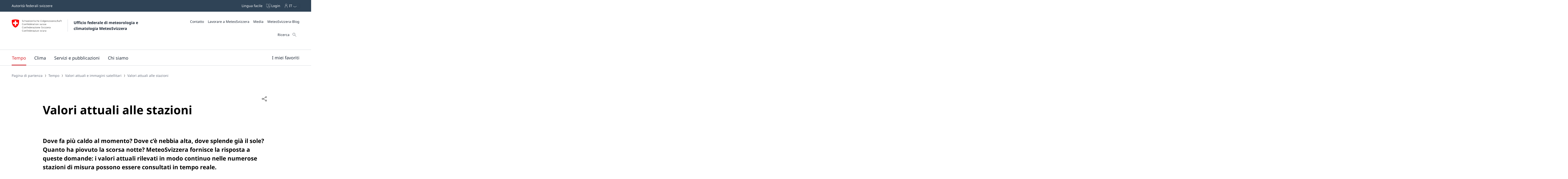

--- FILE ---
content_type: text/html;charset=UTF-8
request_url: https://www.meteosvizzera.admin.ch/tempo/valori-attuali-e-immagini-satellitari/valori-attuali-alle-stazioni.html
body_size: 31245
content:
<!doctype html><html lang="it" data-stencil-build="x8cegtqg" class="hydrated"><head><meta charset="UTF-8"> <style sty-id="sc-mch-dropdown">@charset "UTF-8";/*!@.mch-field-label*/.mch-field-label.sc-mch-dropdown{cursor:pointer;color:var(--mch-field-label__font-color--type, var(--mch-field-label__font-color));font-family:var(--mch-field-label__font-family--type, var(--mch-field-label__font-family));font-size:var(--mch-field-label__font-size--type, var(--mch-field-label__font-size));font-style:var(--mch-field-label__font-style--type, var(--mch-field-label__font-style));font-weight:var(--mch-field-label__font-weight--type, var(--mch-field-label__font-weight));line-height:var(--mch-field-label__line-height--type, var(--mch-field-label__line-height));letter-spacing:var(--mch-field-label__letter-spacing--type, var(--mch-field-label__letter-spacing));text-transform:var(--mch-field-label__text-transform--type, var(--mch-field-label__text-transform));opacity:var(--mch-field-label__opacity--type, var(--mch-field-label__opacity))}/*!@.mch-field-label--required::after*/.mch-field-label--required.sc-mch-dropdown::after{margin-left:var(--mch-field-label-required-marker__stack-x-start, 0.2em);content:var(--mch-field-label-required-marker__symbol, "*");color:var(--mch-field-label-required-marker__font-color, initial)}/*!@.mch-field-label:not(.mch-field-label--required)::after*/.mch-field-label.sc-mch-dropdown:not(.mch-field-label--required)::after{margin-left:var(--mch-field-label-optional-marker__stack-x-start, 0.2em);content:var(--mch-field-label-optional-marker__symbol, initial);color:var(--mch-field-label-optional-marker__font-color, initial)}/*!@.mch-field-label--disabled*/.mch-field-label--disabled.sc-mch-dropdown{cursor:not-allowed}/*!@.mch-field-label--loading*/.mch-field-label--loading.sc-mch-dropdown{cursor:wait}/*!@.mch-field-layout*/.mch-field-layout.sc-mch-dropdown{display:flex;flex-direction:column;position:relative;margin-left:calc(var(--mch-field-layout__gutter-width, var(--wb-ds-grid__gutter-x)) * -1);margin-top:calc(var(--mch-field-layout__gutter-height, var(--wb-ds-grid__gutter-y)) * -1)}/*!@.mch-field-layout > **/.mch-field-layout.sc-mch-dropdown>*.sc-mch-dropdown{margin-left:var(--mch-field-layout__gutter-width, var(--wb-ds-grid__gutter-x));margin-top:var(--mch-field-layout__gutter-height, var(--wb-ds-grid__gutter-y))}/*!@:host*/.sc-mch-dropdown-h{--wb-icon__fill--override:var(--mch-input-field__font-color, currentcolor);--wb-icon__size--override:var(--mch-dropdown-icon__size)}/*!@mch-badge*/mch-badge.sc-mch-dropdown{margin-top:var(--mch-field-message__space-top)}/*!@:host([disabled])*/[disabled].sc-mch-dropdown-h{--mch-dropdown-icon__fill--state:var(--mch-dropdown-icon__fill--disabled)}/*!@.mch-dropdown__select-wrapper*/.mch-dropdown__select-wrapper.sc-mch-dropdown{position:relative;display:inline-block}/*!@.mch-dropdown__icon-wrapper*/.mch-dropdown__icon-wrapper.sc-mch-dropdown{inset:var(--mch-dropdown__icon-wrapper-inset, 0);position:absolute;pointer-events:none;display:flex;justify-content:var(--mch-dropdown-icon__justify-content, flex-end)}/*!@.mch-dropdown__icon*/.mch-dropdown__icon.sc-mch-dropdown{padding-top:var(--mch-dropdown-icon__bezel-top, var(--mch-dropdown-icon__bezel, var(--mch-input-field__bezel-top, var(--mch-input-field__bezel, var(--wb-ds-space--m)))));padding-right:var(--mch-dropdown-icon__bezel-right, var(--mch-dropdown-icon__bezel, var(--mch-input-field__bezel-right, var(--mch-input-field__bezel, var(--wb-ds-space--m)))));padding-bottom:var(--mch-dropdown-icon__bezel-bottom, var(--mch-dropdown-icon__bezel, var(--mch-input-field__bezel-bottom, var(--mch-input-field__bezel, var(--wb-ds-space--m)))));padding-left:var(--mch-dropdown-icon__bezel-left, var(--mch-dropdown-icon__bezel, var(--mch-input-field__bezel-left, var(--mch-input-field__bezel, var(--wb-ds-space--m)))));--mch-dropdown-icon__box-shadow--value:var(--mch-dropdown-icon__box-shadow, var(--wb-ds-border-is-box-shadow));--mch-dropdown-icon__border-width--value:var(--mch-dropdown-icon__border-width, var(--wb-ds-border-width--default));--mch-dropdown-icon__border-color--value:var(--mch-dropdown-icon__border-color, var(--wb-ds-color-border));--mch-dropdown-icon__blur-radius--value:var(--mch-dropdown-icon__blur-radius, var(--wb-ds-border-blur-radius--default, 0));--mch-dropdown-icon__spread-radius--value:var(--mch-dropdown-icon__spread-radius, var(--wb-ds-border-spread-radius--default, 0));--mch-input-field__box-shadow--value:var(--mch-input-field__box-shadow, var(--wb-ds-border-is-box-shadow));--mch-input-field__border-width--value:var(--mch-input-field__border-width, var(--wb-ds-border-width--default));--mch-input-field__border-color--value:var(--mch-input-field__border-color, var(--wb-ds-color-border));--mch-input-field__blur-radius--value:var(--mch-input-field__blur-radius, var(--wb-ds-border-blur-radius--default, 0));--mch-input-field__spread-radius--value:var(--mch-input-field__spread-radius, var(--wb-ds-border-spread-radius--default, 0));--mch-dropdown-icon__box-shadow-top--value:var(--mch-dropdown-icon__box-shadow-top, inset 0px var(--mch-dropdown-icon__border-width--value) var(--mch-dropdown-icon__blur-radius--value) var(--mch-dropdown-icon__spread-radius--value) var(--mch-dropdown-icon__border-color--value));--mch-dropdown-icon__box-shadow-right--value:var(--mch-dropdown-icon__box-shadow-right, inset calc(var(--mch-dropdown-icon__border-width--value) * -1) 0px var(--mch-dropdown-icon__blur-radius--value) var(--mch-dropdown-icon__spread-radius--value) var(--mch-dropdown-icon__border-color--value));--mch-dropdown-icon__box-shadow-bottom--value:var(--mch-dropdown-icon__box-shadow-bottom, inset 0px calc(var(--mch-dropdown-icon__border-width--value) * -1) var(--mch-dropdown-icon__blur-radius--value) var(--mch-dropdown-icon__spread-radius--value) var(--mch-dropdown-icon__border-color--value));--mch-dropdown-icon__box-shadow-left--value:var(--mch-dropdown-icon__box-shadow-left, inset var(--mch-dropdown-icon__border-width--value) 0px var(--mch-dropdown-icon__blur-radius--value) var(--mch-dropdown-icon__spread-radius--value) var(--mch-dropdown-icon__border-color--value));box-shadow:var(--mch-dropdown-icon__box-shadow--value, var(--mch-dropdown-icon__box-shadow-left--override, var(--mch-dropdown-icon__box-shadow-left--value)), var(--mch-dropdown-icon__box-shadow-right--override, var(--mch-dropdown-icon__box-shadow-right--value)), var(--mch-dropdown-icon__box-shadow-top--override, var(--mch-dropdown-icon__box-shadow-top--value)), var(--mch-dropdown-icon__box-shadow-bottom--override, var(--mch-dropdown-icon__box-shadow-bottom--value)));border-top:var(--mch-dropdown-icon__border-top, var(--mch-dropdown-icon__border, var(--mch-input-field__border-top, var(--mch-input-field__border, var(--wb-ds-border-is-border)))));border-right:var(--mch-dropdown-icon__border-right, var(--mch-dropdown-icon__border, var(--mch-input-field__border-right, var(--mch-input-field__border, var(--wb-ds-border-is-border)))));border-bottom:var(--mch-dropdown-icon__border-bottom, var(--mch-dropdown-icon__border, var(--mch-input-field__border-bottom, var(--mch-input-field__border, var(--wb-ds-border-is-border)))));border-left:var(--mch-dropdown-icon__border-left, var(--mch-dropdown-icon__border, var(--mch-input-field__border-left, var(--mch-input-field__border, var(--wb-ds-border-is-border)))));border-radius:var(--mch-dropdown-icon__border-radius, var(--mch-input-field__border-radius, var(--wb-ds-border-radius--default)));outline:var(--mch-dropdown-icon__outline, var(--mch-input-field__outline, var(--wb-ds-border-is-outline)));transition:var(--mch-dropdown-icon__transition, var(--mch-input-field__transition));display:flex;align-items:center;align-self:var(--mch-dropdown-icon__align-self, center);height:100%;transition:transform var(--wb-ds-animation-duration--default, 0.25s) var(--wb-ds-animation-timing-function, ease)}/*!@:host(.is-mobile) .mch-dropdown__icon*/.is-mobile.sc-mch-dropdown-h .mch-dropdown__icon.sc-mch-dropdown{height:calc(100% - var(--wb-ds-border-width--default) * 4)}/*!@.mch-dropdown*/.mch-dropdown.sc-mch-dropdown{position:relative;max-width:100%;-webkit-user-select:none;-moz-user-select:none;user-select:none}/*!@.mch-dropdown[disabled]*/.mch-dropdown[disabled].sc-mch-dropdown{opacity:var(--mch-input-field__opacity--disabled);pointer-events:none}/*!@.mch-dropdown--open*/.mch-dropdown--open.sc-mch-dropdown{--mch-dropdown-icon__fill--state:var(--mch-dropdown-icon__fill--open)}/*!@.mch-dropdown__selected*/.mch-dropdown__selected.sc-mch-dropdown{white-space:nowrap;text-overflow:ellipsis;overflow:hidden}/*!@.mch-dropdown__select*/.mch-dropdown__select.sc-mch-dropdown{appearance:none;-webkit-appearance:none;-moz-appearance:none;padding-top:var(--mch-input-field__bezel-top--state, var(--mch-input-field__bezel--state, var(--mch-input-field__bezel-top, var(--mch-input-field__bezel, var(--wb-ds-space--m)))));padding-right:var(--mch-input-field__bezel-right--state, var(--mch-input-field__bezel--state, var(--mch-input-field__bezel-right, var(--mch-input-field__bezel, var(--wb-ds-space--m)))));padding-bottom:var(--mch-input-field__bezel-bottom--state, var(--mch-input-field__bezel--state, var(--mch-input-field__bezel-bottom, var(--mch-input-field__bezel, var(--wb-ds-space--m)))));padding-left:var(--mch-input-field__bezel-left--state, var(--mch-input-field__bezel--state, var(--mch-input-field__bezel-left, var(--mch-input-field__bezel, var(--wb-ds-space--m)))));--mch-input-field__box-shadow--value:var(--mch-input-field__box-shadow--state, var(--mch-input-field__box-shadow, var(--wb-ds-border-is-box-shadow)));--mch-input-field__border-width--value:var(--mch-input-field__border-width--state, var(--mch-input-field__border-width, var(--wb-ds-border-width--default)));--mch-input-field__border-color--value:var(--mch-input-field__border-color--state, var(--mch-input-field__border-color, var(--wb-ds-color-border)));--mch-input-field__blur-radius--value:var(--mch-input-field__blur-radius--state, var(--mch-input-field__blur-radius, var(--wb-ds-border-blur-radius--default, 0)));--mch-input-field__spread-radius--value:var(--mch-input-field__spread-radius--state, var(--mch-input-field__spread-radius, var(--wb-ds-border-spread-radius--default, 0)));--mch-input-field__box-shadow-top--value:var(--mch-input-field__box-shadow-top, inset 0px var(--mch-input-field__border-width--value) var(--mch-input-field__blur-radius--value) var(--mch-input-field__spread-radius--value) var(--mch-input-field__border-color--value));--mch-input-field__box-shadow-right--value:var(--mch-input-field__box-shadow-right, inset calc(var(--mch-input-field__border-width--value) * -1) 0px var(--mch-input-field__blur-radius--value) var(--mch-input-field__spread-radius--value) var(--mch-input-field__border-color--value));--mch-input-field__box-shadow-bottom--value:var(--mch-input-field__box-shadow-bottom, inset 0px calc(var(--mch-input-field__border-width--value) * -1) var(--mch-input-field__blur-radius--value) var(--mch-input-field__spread-radius--value) var(--mch-input-field__border-color--value));--mch-input-field__box-shadow-left--value:var(--mch-input-field__box-shadow-left, inset var(--mch-input-field__border-width--value) 0px var(--mch-input-field__blur-radius--value) var(--mch-input-field__spread-radius--value) var(--mch-input-field__border-color--value));box-shadow:var(--mch-input-field__box-shadow--value, var(--mch-input-field__box-shadow-left--override, var(--mch-input-field__box-shadow-left--value)), var(--mch-input-field__box-shadow-right--override, var(--mch-input-field__box-shadow-right--value)), var(--mch-input-field__box-shadow-top--override, var(--mch-input-field__box-shadow-top--value)), var(--mch-input-field__box-shadow-bottom--override, var(--mch-input-field__box-shadow-bottom--value)));border-top:var(--mch-input-field__border-top--state, var(--mch-input-field__border--state, var(--mch-input-field__border-top, var(--mch-input-field__border, var(--wb-ds-border-is-border)))));border-right:var(--mch-input-field__border-right--state, var(--mch-input-field__border--state, var(--mch-input-field__border-right, var(--mch-input-field__border, var(--wb-ds-border-is-border)))));border-bottom:var(--mch-input-field__border-bottom--state, var(--mch-input-field__border--state, var(--mch-input-field__border-bottom, var(--mch-input-field__border, var(--wb-ds-border-is-border)))));border-left:var(--mch-input-field__border-left--state, var(--mch-input-field__border--state, var(--mch-input-field__border-left, var(--mch-input-field__border, var(--wb-ds-border-is-border)))));border-radius:var(--mch-input-field__border-radius--state, var(--mch-input-field__border-radius, var(--wb-ds-border-radius--default)));outline:var(--mch-input-field__outline--state, var(--mch-input-field__outline, var(--wb-ds-border-is-outline)));transition:var(--mch-input-field__transition--state, var(--mch-input-field__transition));background:var(--mch-input-field__background--state, var(--mch-input-field__background, var(--wb-ds-color-background, initial)));padding-right:var(--mch-dropdown__bezel-right--state, var(--mch-dropdown__bezel--state, var(--mch-dropdown__bezel-right, var(--mch-dropdown__bezel, var(--wb-ds-space--m)))));color:var(--mch-input-field__font-color--state, var(--mch-input-field__font-color));font-family:var(--mch-input-field__font-family--state, var(--mch-input-field__font-family));font-size:var(--mch-input-field__font-size--state, var(--mch-input-field__font-size));font-style:var(--mch-input-field__font-style--state, var(--mch-input-field__font-style));font-weight:var(--mch-input-field__font-weight--state, var(--mch-input-field__font-weight));line-height:var(--mch-input-field__line-height--state, var(--mch-input-field__line-height));letter-spacing:var(--mch-input-field__letter-spacing--state, var(--mch-input-field__letter-spacing));text-transform:var(--mch-input-field__text-transform--state, var(--mch-input-field__text-transform));opacity:var(--mch-input-field__opacity--state, var(--mch-input-field__opacity));cursor:pointer;width:100%}/*!@.mch-dropdown__select.interacted:valid, .mch-dropdown__select.interacted.valid*/.mch-dropdown__select.interacted.sc-mch-dropdown:valid,.mch-dropdown__select.interacted.valid.sc-mch-dropdown{--mch-input-field__border-left--state:var(--mch-input-field__border-left--valid);--mch-input-field__border-bottom--state:var(--mch-input-field__border-bottom--valid);--mch-input-field__border-right--state:var(--mch-input-field__border-right--valid);--mch-input-field__border-top--state:var(--mch-input-field__border-top--valid);--mch-input-field__border--state:var(--mch-input-field__border--valid);--mch-input-field__box-shadow--state:var(--mch-input-field__box-shadow--valid);--mch-input-field__transition--state:var(--mch-input-field__transition--valid);--mch-input-field__border-width--state:var(--mch-input-field__border-width--valid);--mch-input-field__border-color--state:var(--mch-input-field__border-color--valid);--mch-input-field__background--state:var(--mch-input-field__background--valid);--mch-input-field__opacity--state:var(--mch-input-field__opacity--valid);--mch-input-field__font-weight--state:var(--mch-input-field__font-weight--valid);--mch-input-field__font-style--state:var(--mch-input-field__font-style--valid);--mch-input-field__font-color--state:var(--mch-input-field__font-color--valid)}/*!@.mch-dropdown__select.interacted.invalid, .mch-dropdown__select.interacted:invalid*/.mch-dropdown__select.interacted.invalid.sc-mch-dropdown,.mch-dropdown__select.interacted.sc-mch-dropdown:invalid{--mch-input-field__border-left--state:var(--mch-input-field__border-left--invalid);--mch-input-field__border-bottom--state:var(--mch-input-field__border-bottom--invalid);--mch-input-field__border-right--state:var(--mch-input-field__border-right--invalid);--mch-input-field__border-top--state:var(--mch-input-field__border-top--invalid);--mch-input-field__border--state:var(--mch-input-field__border--invalid);--mch-input-field__box-shadow--state:var(--mch-input-field__box-shadow--invalid);--mch-input-field__transition--state:var(--mch-input-field__transition--invalid);--mch-input-field__border-width--state:var(--mch-input-field__border-width--invalid);--mch-input-field__border-color--state:var(--mch-input-field__border-color--invalid);--mch-input-field__background--state:var(--mch-input-field__background--invalid);--mch-input-field__opacity--state:var(--mch-input-field__opacity--invalid);--mch-input-field__font-weight--state:var(--mch-input-field__font-weight--invalid);--mch-input-field__font-style--state:var(--mch-input-field__font-style--invalid);--mch-input-field__font-color--state:var(--mch-input-field__font-color--invalid)}/*!@.mch-dropdown__select:focus, .mch-dropdown__select.interacted:focus*/.mch-dropdown__select.sc-mch-dropdown:focus,.mch-dropdown__select.interacted.sc-mch-dropdown:focus{--mch-input-field__border-left--state:var(--mch-input-field__border-left--focus);--mch-input-field__border-bottom--state:var(--mch-input-field__border-bottom--focus);--mch-input-field__border-right--state:var(--mch-input-field__border-right--focus);--mch-input-field__border-top--state:var(--mch-input-field__border-top--focus);--mch-input-field__border--state:var(--mch-input-field__border--focus);--mch-input-field__box-shadow--state:var(--mch-input-field__box-shadow--focus);--mch-input-field__transition--state:var(--mch-input-field__transition--focus);--mch-input-field__border-width--state:var(--mch-input-field__border-width--focus);--mch-input-field__border-color--state:var(--mch-input-field__border-color--focus);--mch-input-field__background--state:var(--mch-input-field__background--focus);--mch-input-field__opacity--state:var(--mch-input-field__opacity--focus);--mch-input-field__font-weight--state:var(--mch-input-field__font-weight--focus);--mch-input-field__font-style--state:var(--mch-input-field__font-style--focus);--mch-input-field__font-color--state:var(--mch-input-field__font-color--focus)}/*!@.mch-dropdown__select:active, .mch-dropdown__select.interacted:active*/.mch-dropdown__select.sc-mch-dropdown:active,.mch-dropdown__select.interacted.sc-mch-dropdown:active{--mch-input-field__border-left--state:var(--mch-input-field__border-left--active);--mch-input-field__border-bottom--state:var(--mch-input-field__border-bottom--active);--mch-input-field__border-right--state:var(--mch-input-field__border-right--active);--mch-input-field__border-top--state:var(--mch-input-field__border-top--active);--mch-input-field__border--state:var(--mch-input-field__border--active);--mch-input-field__box-shadow--state:var(--mch-input-field__box-shadow--active);--mch-input-field__transition--state:var(--mch-input-field__transition--active);--mch-input-field__border-width--state:var(--mch-input-field__border-width--active);--mch-input-field__border-color--state:var(--mch-input-field__border-color--active);--mch-input-field__background--state:var(--mch-input-field__background--active);--mch-input-field__opacity--state:var(--mch-input-field__opacity--active);--mch-input-field__font-weight--state:var(--mch-input-field__font-weight--active);--mch-input-field__font-style--state:var(--mch-input-field__font-style--active);--mch-input-field__font-color--state:var(--mch-input-field__font-color--active)}/*!@.mch-dropdown__select:hover, .mch-dropdown__select.interacted:hover*/.mch-dropdown__select.sc-mch-dropdown:hover,.mch-dropdown__select.interacted.sc-mch-dropdown:hover{--mch-input-field__border-left--state:var(--mch-input-field__border-left--hover);--mch-input-field__border-bottom--state:var(--mch-input-field__border-bottom--hover);--mch-input-field__border-right--state:var(--mch-input-field__border-right--hover);--mch-input-field__border-top--state:var(--mch-input-field__border-top--hover);--mch-input-field__border--state:var(--mch-input-field__border--hover);--mch-input-field__box-shadow--state:var(--mch-input-field__box-shadow--hover);--mch-input-field__transition--state:var(--mch-input-field__transition--hover);--mch-input-field__border-width--state:var(--mch-input-field__border-width--hover);--mch-input-field__border-color--state:var(--mch-input-field__border-color--hover);--mch-input-field__background--state:var(--mch-input-field__background--hover);--mch-input-field__opacity--state:var(--mch-input-field__opacity--hover);--mch-input-field__font-weight--state:var(--mch-input-field__font-weight--hover);--mch-input-field__font-style--state:var(--mch-input-field__font-style--hover);--mch-input-field__font-color--state:var(--mch-input-field__font-color--hover)}/*!@.mch-dropdown__select option*/.mch-dropdown__select.sc-mch-dropdown option.sc-mch-dropdown{padding-top:var(--mch-dropdown-option__bezel-top--state, var(--mch-dropdown-option__bezel--state, var(--mch-dropdown-option__bezel-top, var(--mch-dropdown-option__bezel, var(--wb-ds-space--m)))));padding-right:var(--mch-dropdown-option__bezel-right--state, var(--mch-dropdown-option__bezel--state, var(--mch-dropdown-option__bezel-right, var(--mch-dropdown-option__bezel, var(--wb-ds-space--m)))));padding-bottom:var(--mch-dropdown-option__bezel-bottom--state, var(--mch-dropdown-option__bezel--state, var(--mch-dropdown-option__bezel-bottom, var(--mch-dropdown-option__bezel, var(--wb-ds-space--m)))));padding-left:var(--mch-dropdown-option__bezel-left--state, var(--mch-dropdown-option__bezel--state, var(--mch-dropdown-option__bezel-left, var(--mch-dropdown-option__bezel, var(--wb-ds-space--m)))));--mch-dropdown-option__box-shadow--value:var(--mch-dropdown-option__box-shadow--state, var(--mch-dropdown-option__box-shadow, var(--wb-ds-border-is-box-shadow)));--mch-dropdown-option__border-width--value:var(--mch-dropdown-option__border-width--state, var(--mch-dropdown-option__border-width, var(--wb-ds-border-width--default)));--mch-dropdown-option__border-color--value:var(--mch-dropdown-option__border-color--state, var(--mch-dropdown-option__border-color, var(--wb-ds-color-border)));--mch-dropdown-option__blur-radius--value:var(--mch-dropdown-option__blur-radius--state, var(--mch-dropdown-option__blur-radius, var(--wb-ds-border-blur-radius--default, 0)));--mch-dropdown-option__spread-radius--value:var(--mch-dropdown-option__spread-radius--state, var(--mch-dropdown-option__spread-radius, var(--wb-ds-border-spread-radius--default, 0)));--mch-dropdown-option__box-shadow-top--value:var(--mch-dropdown-option__box-shadow-top, inset 0px var(--mch-dropdown-option__border-width--value) var(--mch-dropdown-option__blur-radius--value) var(--mch-dropdown-option__spread-radius--value) var(--mch-dropdown-option__border-color--value));--mch-dropdown-option__box-shadow-right--value:var(--mch-dropdown-option__box-shadow-right, inset calc(var(--mch-dropdown-option__border-width--value) * -1) 0px var(--mch-dropdown-option__blur-radius--value) var(--mch-dropdown-option__spread-radius--value) var(--mch-dropdown-option__border-color--value));--mch-dropdown-option__box-shadow-bottom--value:var(--mch-dropdown-option__box-shadow-bottom, inset 0px calc(var(--mch-dropdown-option__border-width--value) * -1) var(--mch-dropdown-option__blur-radius--value) var(--mch-dropdown-option__spread-radius--value) var(--mch-dropdown-option__border-color--value));--mch-dropdown-option__box-shadow-left--value:var(--mch-dropdown-option__box-shadow-left, inset var(--mch-dropdown-option__border-width--value) 0px var(--mch-dropdown-option__blur-radius--value) var(--mch-dropdown-option__spread-radius--value) var(--mch-dropdown-option__border-color--value));box-shadow:var(--mch-dropdown-option__box-shadow--value, var(--mch-dropdown-option__box-shadow-left--override, var(--mch-dropdown-option__box-shadow-left--value)), var(--mch-dropdown-option__box-shadow-right--override, var(--mch-dropdown-option__box-shadow-right--value)), var(--mch-dropdown-option__box-shadow-top--override, var(--mch-dropdown-option__box-shadow-top--value)), var(--mch-dropdown-option__box-shadow-bottom--override, var(--mch-dropdown-option__box-shadow-bottom--value)));border-top:var(--mch-dropdown-option__border-top--state, var(--mch-dropdown-option__border--state, var(--mch-dropdown-option__border-top, var(--mch-dropdown-option__border, var(--wb-ds-border-is-border)))));border-right:var(--mch-dropdown-option__border-right--state, var(--mch-dropdown-option__border--state, var(--mch-dropdown-option__border-right, var(--mch-dropdown-option__border, var(--wb-ds-border-is-border)))));border-bottom:var(--mch-dropdown-option__border-bottom--state, var(--mch-dropdown-option__border--state, var(--mch-dropdown-option__border-bottom, var(--mch-dropdown-option__border, var(--wb-ds-border-is-border)))));border-left:var(--mch-dropdown-option__border-left--state, var(--mch-dropdown-option__border--state, var(--mch-dropdown-option__border-left, var(--mch-dropdown-option__border, var(--wb-ds-border-is-border)))));border-radius:var(--mch-dropdown-option__border-radius--state, var(--mch-dropdown-option__border-radius, var(--wb-ds-border-radius--default)));outline:var(--mch-dropdown-option__outline--state, var(--mch-dropdown-option__outline, var(--wb-ds-border-is-outline)));transition:var(--mch-dropdown-option__transition--state, var(--mch-dropdown-option__transition));background:var(--mch-dropdown-option__background--state, var(--mch-dropdown-option__background, var(--wb-ds-color-background, initial)));color:var(--mch-dropdown-option__font-color--state, var(--mch-dropdown-option__font-color));font-family:var(--mch-dropdown-option__font-family--state, var(--mch-dropdown-option__font-family));font-size:var(--mch-dropdown-option__font-size--state, var(--mch-dropdown-option__font-size));font-style:var(--mch-dropdown-option__font-style--state, var(--mch-dropdown-option__font-style));font-weight:var(--mch-dropdown-option__font-weight--state, var(--mch-dropdown-option__font-weight));line-height:var(--mch-dropdown-option__line-height--state, var(--mch-dropdown-option__line-height));letter-spacing:var(--mch-dropdown-option__letter-spacing--state, var(--mch-dropdown-option__letter-spacing));text-transform:var(--mch-dropdown-option__text-transform--state, var(--mch-dropdown-option__text-transform));opacity:var(--mch-dropdown-option__opacity--state, var(--mch-dropdown-option__opacity))}@media (width >= 430px){/*!@.mch-dropdown__select*/.mch-dropdown__select.sc-mch-dropdown{max-width:100%}}</style><style sty-id="sc-mch-text-field">@charset "UTF-8";/*!@.mch-field-label*/.mch-field-label.sc-mch-text-field{cursor:pointer;color:var(--mch-field-label__font-color--type, var(--mch-field-label__font-color));font-family:var(--mch-field-label__font-family--type, var(--mch-field-label__font-family));font-size:var(--mch-field-label__font-size--type, var(--mch-field-label__font-size));font-style:var(--mch-field-label__font-style--type, var(--mch-field-label__font-style));font-weight:var(--mch-field-label__font-weight--type, var(--mch-field-label__font-weight));line-height:var(--mch-field-label__line-height--type, var(--mch-field-label__line-height));letter-spacing:var(--mch-field-label__letter-spacing--type, var(--mch-field-label__letter-spacing));text-transform:var(--mch-field-label__text-transform--type, var(--mch-field-label__text-transform));opacity:var(--mch-field-label__opacity--type, var(--mch-field-label__opacity))}/*!@.mch-field-label--required::after*/.mch-field-label--required.sc-mch-text-field::after{margin-left:var(--mch-field-label-required-marker__stack-x-start, 0.2em);content:var(--mch-field-label-required-marker__symbol, "*");color:var(--mch-field-label-required-marker__font-color, initial)}/*!@.mch-field-label:not(.mch-field-label--required)::after*/.mch-field-label.sc-mch-text-field:not(.mch-field-label--required)::after{margin-left:var(--mch-field-label-optional-marker__stack-x-start, 0.2em);content:var(--mch-field-label-optional-marker__symbol, initial);color:var(--mch-field-label-optional-marker__font-color, initial)}/*!@.mch-field-label--disabled*/.mch-field-label--disabled.sc-mch-text-field{cursor:not-allowed}/*!@.mch-field-label--loading*/.mch-field-label--loading.sc-mch-text-field{cursor:wait}/*!@.mch-field-layout*/.mch-field-layout.sc-mch-text-field{display:flex;flex-direction:column;position:relative;margin-left:calc(var(--mch-field-layout__gutter-width, var(--wb-ds-grid__gutter-x)) * -1);margin-top:calc(var(--mch-field-layout__gutter-height, var(--wb-ds-grid__gutter-y)) * -1)}/*!@.mch-field-layout > **/.mch-field-layout.sc-mch-text-field>*.sc-mch-text-field{margin-left:var(--mch-field-layout__gutter-width, var(--wb-ds-grid__gutter-x));margin-top:var(--mch-field-layout__gutter-height, var(--wb-ds-grid__gutter-y))}/*!@:host*/.sc-mch-text-field-h{display:block}/*!@:host input::-webkit-datetime-edit-fields-wrapper*/.sc-mch-text-field-h input.sc-mch-text-field::-webkit-datetime-edit-fields-wrapper{padding:0}/*!@mch-badge*/mch-badge.sc-mch-text-field{margin-top:var(--mch-field-message__space-top)}/*!@:host(.is-mobile) input[type=date]*/.is-mobile.sc-mch-text-field-h input[type=date].sc-mch-text-field{min-height:calc(var(--mch-input-field__bezel-top) + var(--mch-input-field__line-height) + var(--mch-input-field__bezel-bottom))}@keyframes autofill{0%,100%{color:var(--mch-input-field__font-color);background:transparent}}@keyframes autofill{0%,100%{color:var(--mch-input-field__font-color);background:transparent}}/*!@.mch-text-field__input*/.mch-text-field__input.sc-mch-text-field{appearance:none;-webkit-appearance:none;-moz-appearance:none;padding-top:var(--mch-input-field__bezel-top--state, var(--mch-input-field__bezel--state, var(--mch-input-field__bezel-top, var(--mch-input-field__bezel, var(--wb-ds-space--m)))));padding-right:var(--mch-input-field__bezel-right--state, var(--mch-input-field__bezel--state, var(--mch-input-field__bezel-right, var(--mch-input-field__bezel, var(--wb-ds-space--m)))));padding-bottom:var(--mch-input-field__bezel-bottom--state, var(--mch-input-field__bezel--state, var(--mch-input-field__bezel-bottom, var(--mch-input-field__bezel, var(--wb-ds-space--m)))));padding-left:var(--mch-input-field__bezel-left--state, var(--mch-input-field__bezel--state, var(--mch-input-field__bezel-left, var(--mch-input-field__bezel, var(--wb-ds-space--m)))));--mch-input-field__box-shadow--value:var(--mch-input-field__box-shadow--state, var(--mch-input-field__box-shadow, var(--wb-ds-border-is-box-shadow)));--mch-input-field__border-width--value:var(--mch-input-field__border-width--state, var(--mch-input-field__border-width, var(--wb-ds-border-width--default)));--mch-input-field__border-color--value:var(--mch-input-field__border-color--state, var(--mch-input-field__border-color, var(--wb-ds-color-border)));--mch-input-field__blur-radius--value:var(--mch-input-field__blur-radius--state, var(--mch-input-field__blur-radius, var(--wb-ds-border-blur-radius--default, 0)));--mch-input-field__spread-radius--value:var(--mch-input-field__spread-radius--state, var(--mch-input-field__spread-radius, var(--wb-ds-border-spread-radius--default, 0)));--mch-input-field__box-shadow-top--value:var(--mch-input-field__box-shadow-top, inset 0px var(--mch-input-field__border-width--value) var(--mch-input-field__blur-radius--value) var(--mch-input-field__spread-radius--value) var(--mch-input-field__border-color--value));--mch-input-field__box-shadow-right--value:var(--mch-input-field__box-shadow-right, inset calc(var(--mch-input-field__border-width--value) * -1) 0px var(--mch-input-field__blur-radius--value) var(--mch-input-field__spread-radius--value) var(--mch-input-field__border-color--value));--mch-input-field__box-shadow-bottom--value:var(--mch-input-field__box-shadow-bottom, inset 0px calc(var(--mch-input-field__border-width--value) * -1) var(--mch-input-field__blur-radius--value) var(--mch-input-field__spread-radius--value) var(--mch-input-field__border-color--value));--mch-input-field__box-shadow-left--value:var(--mch-input-field__box-shadow-left, inset var(--mch-input-field__border-width--value) 0px var(--mch-input-field__blur-radius--value) var(--mch-input-field__spread-radius--value) var(--mch-input-field__border-color--value));box-shadow:var(--mch-input-field__box-shadow--value, var(--mch-input-field__box-shadow-left--override, var(--mch-input-field__box-shadow-left--value)), var(--mch-input-field__box-shadow-right--override, var(--mch-input-field__box-shadow-right--value)), var(--mch-input-field__box-shadow-top--override, var(--mch-input-field__box-shadow-top--value)), var(--mch-input-field__box-shadow-bottom--override, var(--mch-input-field__box-shadow-bottom--value)));border-top:var(--mch-input-field__border-top--state, var(--mch-input-field__border--state, var(--mch-input-field__border-top, var(--mch-input-field__border, var(--wb-ds-border-is-border)))));border-right:var(--mch-input-field__border-right--state, var(--mch-input-field__border--state, var(--mch-input-field__border-right, var(--mch-input-field__border, var(--wb-ds-border-is-border)))));border-bottom:var(--mch-input-field__border-bottom--state, var(--mch-input-field__border--state, var(--mch-input-field__border-bottom, var(--mch-input-field__border, var(--wb-ds-border-is-border)))));border-left:var(--mch-input-field__border-left--state, var(--mch-input-field__border--state, var(--mch-input-field__border-left, var(--mch-input-field__border, var(--wb-ds-border-is-border)))));border-radius:var(--mch-input-field__border-radius--state, var(--mch-input-field__border-radius, var(--wb-ds-border-radius--default)));outline:var(--mch-input-field__outline--state, var(--mch-input-field__outline, var(--wb-ds-border-is-outline)));transition:var(--mch-input-field__transition--state, var(--mch-input-field__transition));background:var(--mch-input-field__background--state, var(--mch-input-field__background, var(--wb-ds-color-background, initial)));color:var(--mch-input-field__font-color--state, var(--mch-input-field__font-color));font-family:var(--mch-input-field__font-family--state, var(--mch-input-field__font-family));font-size:var(--mch-input-field__font-size--state, var(--mch-input-field__font-size));font-style:var(--mch-input-field__font-style--state, var(--mch-input-field__font-style));font-weight:var(--mch-input-field__font-weight--state, var(--mch-input-field__font-weight));line-height:var(--mch-input-field__line-height--state, var(--mch-input-field__line-height));letter-spacing:var(--mch-input-field__letter-spacing--state, var(--mch-input-field__letter-spacing));text-transform:var(--mch-input-field__text-transform--state, var(--mch-input-field__text-transform));opacity:var(--mch-input-field__opacity--state, var(--mch-input-field__opacity));box-sizing:border-box;width:100%}/*!@.mch-text-field__input:-webkit-autofill*/.mch-text-field__input.sc-mch-text-field:-webkit-autofill{animation-delay:1s;animation-name:autofill;animation-fill-mode:both}/*!@.mch-text-field__input.interacted:valid, .mch-text-field__input.interacted.valid*/.mch-text-field__input.interacted.sc-mch-text-field:valid,.mch-text-field__input.interacted.valid.sc-mch-text-field{--mch-input-field__border-left--state:var(--mch-input-field__border-left--valid);--mch-input-field__border-bottom--state:var(--mch-input-field__border-bottom--valid);--mch-input-field__border-right--state:var(--mch-input-field__border-right--valid);--mch-input-field__border-top--state:var(--mch-input-field__border-top--valid);--mch-input-field__border--state:var(--mch-input-field__border--valid);--mch-input-field__box-shadow--state:var(--mch-input-field__box-shadow--valid);--mch-input-field__transition--state:var(--mch-input-field__transition--valid);--mch-input-field__border-width--state:var(--mch-input-field__border-width--valid);--mch-input-field__border-color--state:var(--mch-input-field__border-color--valid);--mch-input-field__background--state:var(--mch-input-field__background--valid);--mch-input-field__opacity--state:var(--mch-input-field__opacity--valid);--mch-input-field__font-weight--state:var(--mch-input-field__font-weight--valid);--mch-input-field__font-style--state:var(--mch-input-field__font-style--valid);--mch-input-field__font-color--state:var(--mch-input-field__font-color--valid)}/*!@.mch-text-field__input.interacted.invalid, .mch-text-field__input.interacted:invalid*/.mch-text-field__input.interacted.invalid.sc-mch-text-field,.mch-text-field__input.interacted.sc-mch-text-field:invalid{--mch-input-field__border-left--state:var(--mch-input-field__border-left--invalid);--mch-input-field__border-bottom--state:var(--mch-input-field__border-bottom--invalid);--mch-input-field__border-right--state:var(--mch-input-field__border-right--invalid);--mch-input-field__border-top--state:var(--mch-input-field__border-top--invalid);--mch-input-field__border--state:var(--mch-input-field__border--invalid);--mch-input-field__box-shadow--state:var(--mch-input-field__box-shadow--invalid);--mch-input-field__transition--state:var(--mch-input-field__transition--invalid);--mch-input-field__border-width--state:var(--mch-input-field__border-width--invalid);--mch-input-field__border-color--state:var(--mch-input-field__border-color--invalid);--mch-input-field__background--state:var(--mch-input-field__background--invalid);--mch-input-field__opacity--state:var(--mch-input-field__opacity--invalid);--mch-input-field__font-weight--state:var(--mch-input-field__font-weight--invalid);--mch-input-field__font-style--state:var(--mch-input-field__font-style--invalid);--mch-input-field__font-color--state:var(--mch-input-field__font-color--invalid)}/*!@.mch-text-field__input:focus, .mch-text-field__input.interacted:focus*/.mch-text-field__input.sc-mch-text-field:focus,.mch-text-field__input.interacted.sc-mch-text-field:focus{--mch-input-field__border-left--state:var(--mch-input-field__border-left--focus);--mch-input-field__border-bottom--state:var(--mch-input-field__border-bottom--focus);--mch-input-field__border-right--state:var(--mch-input-field__border-right--focus);--mch-input-field__border-top--state:var(--mch-input-field__border-top--focus);--mch-input-field__border--state:var(--mch-input-field__border--focus);--mch-input-field__box-shadow--state:var(--mch-input-field__box-shadow--focus);--mch-input-field__transition--state:var(--mch-input-field__transition--focus);--mch-input-field__border-width--state:var(--mch-input-field__border-width--focus);--mch-input-field__border-color--state:var(--mch-input-field__border-color--focus);--mch-input-field__background--state:var(--mch-input-field__background--focus);--mch-input-field__opacity--state:var(--mch-input-field__opacity--focus);--mch-input-field__font-weight--state:var(--mch-input-field__font-weight--focus);--mch-input-field__font-style--state:var(--mch-input-field__font-style--focus);--mch-input-field__font-color--state:var(--mch-input-field__font-color--focus)}/*!@.mch-text-field__input:active, .mch-text-field__input.interacted:active*/.mch-text-field__input.sc-mch-text-field:active,.mch-text-field__input.interacted.sc-mch-text-field:active{--mch-input-field__border-left--state:var(--mch-input-field__border-left--active);--mch-input-field__border-bottom--state:var(--mch-input-field__border-bottom--active);--mch-input-field__border-right--state:var(--mch-input-field__border-right--active);--mch-input-field__border-top--state:var(--mch-input-field__border-top--active);--mch-input-field__border--state:var(--mch-input-field__border--active);--mch-input-field__box-shadow--state:var(--mch-input-field__box-shadow--active);--mch-input-field__transition--state:var(--mch-input-field__transition--active);--mch-input-field__border-width--state:var(--mch-input-field__border-width--active);--mch-input-field__border-color--state:var(--mch-input-field__border-color--active);--mch-input-field__background--state:var(--mch-input-field__background--active);--mch-input-field__opacity--state:var(--mch-input-field__opacity--active);--mch-input-field__font-weight--state:var(--mch-input-field__font-weight--active);--mch-input-field__font-style--state:var(--mch-input-field__font-style--active);--mch-input-field__font-color--state:var(--mch-input-field__font-color--active)}/*!@.mch-text-field__input:hover, .mch-text-field__input.interacted:hover*/.mch-text-field__input.sc-mch-text-field:hover,.mch-text-field__input.interacted.sc-mch-text-field:hover{--mch-input-field__border-left--state:var(--mch-input-field__border-left--hover);--mch-input-field__border-bottom--state:var(--mch-input-field__border-bottom--hover);--mch-input-field__border-right--state:var(--mch-input-field__border-right--hover);--mch-input-field__border-top--state:var(--mch-input-field__border-top--hover);--mch-input-field__border--state:var(--mch-input-field__border--hover);--mch-input-field__box-shadow--state:var(--mch-input-field__box-shadow--hover);--mch-input-field__transition--state:var(--mch-input-field__transition--hover);--mch-input-field__border-width--state:var(--mch-input-field__border-width--hover);--mch-input-field__border-color--state:var(--mch-input-field__border-color--hover);--mch-input-field__background--state:var(--mch-input-field__background--hover);--mch-input-field__opacity--state:var(--mch-input-field__opacity--hover);--mch-input-field__font-weight--state:var(--mch-input-field__font-weight--hover);--mch-input-field__font-style--state:var(--mch-input-field__font-style--hover);--mch-input-field__font-color--state:var(--mch-input-field__font-color--hover)}/*!@.mch-text-field__input:disabled, .mch-text-field__input.interacted.disabled, .mch-text-field__input.interacted:disabled*/.mch-text-field__input.sc-mch-text-field:disabled,.mch-text-field__input.interacted.disabled.sc-mch-text-field,.mch-text-field__input.interacted.sc-mch-text-field:disabled{--mch-input-field__border-left--state:var(--mch-input-field__border-left--disabled);--mch-input-field__border-bottom--state:var(--mch-input-field__border-bottom--disabled);--mch-input-field__border-right--state:var(--mch-input-field__border-right--disabled);--mch-input-field__border-top--state:var(--mch-input-field__border-top--disabled);--mch-input-field__border--state:var(--mch-input-field__border--disabled);--mch-input-field__box-shadow--state:var(--mch-input-field__box-shadow--disabled);--mch-input-field__transition--state:var(--mch-input-field__transition--disabled);--mch-input-field__border-width--state:var(--mch-input-field__border-width--disabled);--mch-input-field__border-color--state:var(--mch-input-field__border-color--disabled);--mch-input-field__background--state:var(--mch-input-field__background--disabled);--mch-input-field__opacity--state:var(--mch-input-field__opacity--disabled);--mch-input-field__font-weight--state:var(--mch-input-field__font-weight--disabled);--mch-input-field__font-style--state:var(--mch-input-field__font-style--disabled);--mch-input-field__font-color--state:var(--mch-input-field__font-color--disabled);opacity:var(--mch-input-field__opacity--disabled)}/*!@.mch-text-field__input :-webkit-autofill,
.mch-text-field__input :-webkit-autofill:hover,
.mch-text-field__input :-webkit-autofill:focus, .mch-text-field__input:-webkit-autofill, .mch-text-field__input:-webkit-autofill:hover, .mch-text-field__input:-webkit-autofill:focus*/.mch-text-field__input.sc-mch-text-field .sc-mch-text-field:-webkit-autofill,.mch-text-field__input.sc-mch-text-field .sc-mch-text-field:-webkit-autofill:hover,.mch-text-field__input.sc-mch-text-field .sc-mch-text-field:-webkit-autofill:focus,.mch-text-field__input.sc-mch-text-field:-webkit-autofill,.mch-text-field__input.sc-mch-text-field:-webkit-autofill:hover,.mch-text-field__input.sc-mch-text-field:-webkit-autofill:focus{-webkit-text-fill-color:var(--mch-input-field__font-color)}/*!@.mch-text-field__input--textarea*/.mch-text-field__input--textarea.sc-mch-text-field{resize:vertical}/*!@.mch-text-field__input-container,
.mch-text-field__textarea-container*/.mch-text-field__input-container.sc-mch-text-field,.mch-text-field__textarea-container.sc-mch-text-field{position:relative;display:flex}/*!@.mch-text-field__clear-button*/.mch-text-field__clear-button.sc-mch-text-field{position:absolute;z-index:var(--wb-ds-zindex--element);right:var(--wb-ds-space--m);align-self:center;display:inline-block}/*!@[type=search]::-webkit-search-decoration,
[type=search]::-webkit-search-cancel-button,
[type=search]::-webkit-search-results-button,
[type=search]::-webkit-search-results-decoration*/[type=search].sc-mch-text-field::-webkit-search-decoration,[type=search].sc-mch-text-field::-webkit-search-cancel-button,[type=search].sc-mch-text-field::-webkit-search-results-button,[type=search].sc-mch-text-field::-webkit-search-results-decoration{-webkit-appearance:none;appearance:none}/*!@.mch-text-field__input::placeholder,
[type=date]:invalid::-webkit-datetime-edit*/.mch-text-field__input.sc-mch-text-field::placeholder,[type=date].sc-mch-text-field:invalid::-webkit-datetime-edit{color:var(--mch-field-placeholder__font-color, var(--mch-field-label__font-color));font-family:var(--mch-field-placeholder__font-family, var(--mch-field-label__font-family));font-size:var(--mch-field-placeholder__font-size, var(--mch-field-label__font-size));font-style:var(--mch-field-placeholder__font-style, var(--mch-field-label__font-style));font-weight:var(--mch-field-placeholder__font-weight, var(--mch-field-label__font-weight));line-height:var(--mch-field-placeholder__line-height, var(--mch-field-label__line-height));letter-spacing:var(--mch-field-placeholder__letter-spacing, var(--mch-field-label__letter-spacing));text-transform:var(--mch-field-placeholder__text-transform, var(--mch-field-label__text-transform));opacity:var(--mch-field-placeholder__opacity, var(--mch-field-label__opacity));opacity:--mch-input-field__opacity--disabled}/*!@.mch-text-field__length-validation*/.mch-text-field__length-validation.sc-mch-text-field{pointer-events:none;position:absolute;right:var(--mch-text-field-length-validation__position-right, var(--mch-text-field__bezel-right--value, 0.7em));bottom:var(--mch-text-field-length-validation__position-bottom, var(--mch-text-field__bezel-bottom--value, 0.7em));opacity:var(--mch-text-field-length-validation__opacity, 0.7);background:var(--mch-text-field-length-validation__background, transparent);padding-left:var(--mch-text-field-length-validation__bezel-left, 0);padding-right:var(--mch-text-field-length-validation__bezel-right, 0);color:var(--mch-text-field-length-validation__font-color);font-family:var(--mch-text-field-length-validation__font-family);font-size:var(--mch-text-field-length-validation__font-size);font-style:var(--mch-text-field-length-validation__font-style);font-weight:var(--mch-text-field-length-validation__font-weight);line-height:var(--mch-text-field-length-validation__line-height);letter-spacing:var(--mch-text-field-length-validation__letter-spacing);text-transform:var(--mch-text-field-length-validation__text-transform);opacity:var(--mch-text-field-length-validation__opacity)}/*!@.mch-text-field__length-validation.invalid*/.mch-text-field__length-validation.invalid.sc-mch-text-field{color:var(--mch-text-field-length-validation__font-color--invalid, var(--wb-ds-color-error--default, inherit))}</style><link rel="shortcut icon" href="/static/favicons/favicon.ico"> <!-- For non-Retina (@1× display) iPhone, iPod Touch, and Android 2.1+ devices: --> <link rel="apple-touch-icon-precomposed" href="/static/favicons/apple-touch-icon-precomposed.png"><!-- 57×57px --> <!-- For the iPad mini and the first- and second-generation iPad (@1× display) on iOS ≤ 6: --> <link rel="apple-touch-icon-precomposed" sizes="72x72" href="/static/favicons/apple-touch-icon-72x72-precomposed.png"> <!-- For the iPad mini and the first- and second-generation iPad (@1× display) on iOS ≥ 7: --> <link rel="apple-touch-icon-precomposed" sizes="76x76" href="/static/favicons/apple-touch-icon-76x76-precomposed.png"> <!-- For iPhone with @2× display running iOS ≤ 6: --> <link rel="apple-touch-icon-precomposed" sizes="114x114" href="/static/favicons/apple-touch-icon-114x114-precomposed.png"> <!-- For iPhone with @2× display running iOS ≥ 7: --> <link rel="apple-touch-icon-precomposed" sizes="120x120" href="/static/favicons/apple-touch-icon-120x120-precomposed.png"> <!-- For iPad with @2× display running iOS ≤ 6: --> <link rel="apple-touch-icon-precomposed" sizes="144x144" href="/static/favicons/apple-touch-icon-144x144-precomposed.png"> <!-- For iPad with @2× display running iOS ≥ 7: --> <link rel="apple-touch-icon-precomposed" sizes="152x152" href="/static/favicons/apple-touch-icon-152x152-precomposed.png"> <!-- For iPhone 6 Plus with @3× display: --> <link rel="apple-touch-icon-precomposed" sizes="180x180" href="/static/favicons/apple-touch-icon-180x180-precomposed.png"> <!-- For Chrome for Android: --> <link rel="icon" sizes="192x192" href="/static/favicons/chrome-android-icon-192x192.png"> <!-- IE 10 Metro tile icon (Metro equivalent of apple-touch-icon) --> <meta name="msapplication-TileColor" content="#ffffff"> <meta name="msapplication-TileImage" content="/static/favicons/windows-tile-icon-150x150.png"> <link rel="manifest" href="/static/favicons/manifests/mchweb/sitemanifest.it.json" crossorigin="use-credentials"> <meta property="og:url" content="https://www.meteosvizzera.admin.ch/tempo/valori-attuali-e-immagini-satellitari/valori-attuali-alle-stazioni.html"> <meta property="og:description" content="I valori attuali rilevati in modo continuo nelle numerose stazioni di misura di MeteoSvizzera possono essere consultati in tempo reale."> <meta property="og:keywords" content="Misure, misurazioni, valori attuali, temperatura, precipitazioni, attuale, tempo reale"> <meta property="og:type" content="website"> <meta property="og:title" content="Valori attuali alle stazioni - MeteoSvizzera"> <meta name="tenant" content="mchweb"> <link rel="canonical" href="https://www.meteosvizzera.admin.ch/tempo/valori-attuali-e-immagini-satellitari/valori-attuali-alle-stazioni.html"> <link rel="alternate" hreflang="de" href="https://www.meteoschweiz.admin.ch/wetter/messwerte-und-satellitenbilder/messwerte-an-stationen.html"> <link rel="alternate" hreflang="fr" href="https://www.meteosuisse.admin.ch/meteo/valeurs-mesurees-et-images-satellites/valeurs-mesurees-aux-stations.html"> <link rel="alternate" hreflang="en" href="https://www.meteoswiss.admin.ch/weather/measurement-values-and-satellite-images/measurement-values-at-meteorological-stations.html">  <title>Valori attuali alle stazioni - MeteoSvizzera</title> <meta name="keywords" content="Misure, misurazioni, valori attuali, temperatura, precipitazioni, attuale, tempo reale"> <meta name="description" content="I valori attuali rilevati in modo continuo nelle numerose stazioni di misura di MeteoSvizzera possono essere consultati in tempo reale."> <meta name="viewport" content="width=device-width, initial-scale=1"> <script src="/static/core/main~2025-12-10-07-31-08-000~cache.js" defer="defer"></script> <script src="/static/main~2025-12-10-07-31-08-000~cache.js" defer="defer"></script> <link rel="preload" href="/static/resources/NotoSans-Regular.woff2" as="font" type="font/woff2" crossorigin="anonymous"> <link rel="preload" href="/static/resources/NotoSans-Bold.woff2" as="font" type="font/woff2" crossorigin="anonymous"> <link rel="preload" href="/static/resources/NotoSans-Italic.woff2" as="font" type="font/woff2" crossorigin="anonymous"> <link rel="preload" href="/static/resources/NotoSans-BoldItalic.woff2" as="font" type="font/woff2" crossorigin="anonymous"> <link rel="stylesheet" href="/static/mchweb-theme~2025-12-10-07-31-08-000~cache.css"> <link rel="stylesheet" href="/static/main~2025-12-10-07-31-08-000~cache.css"> <script type="text/javascript">
        window.SWISSTOPO_API_KEY = 'cpZJOL3HuO5yENksi97q';
        window.MCHW2C_CONFIG = {
            featureToggles: {
            }
        }
    </script> <script type="text/javascript">window.__qsRuntimeConfiguration__={"metadata":{"language":"it"},"runtime":300};</script><link rel="preload" href="/static/css/webbloqs/3.6.4/grid-container.css" as="style" />
<link rel="preload" href="/static/css/webbloqs/3.6.4/title.css" as="style" />
<link rel="preload" href="/static/css/webbloqs/3.6.4/layout.css" as="style" />
<link rel="preload" href="/static/css/webbloqs/3.6.4/stack.css" as="style" />
<link rel="preload" href="/static/css/webbloqs/3.6.4/bezel.css" as="style" />
<link rel="preload" href="/static/css/webbloqs/3.6.4/box.css" as="style" />
<link rel="preload" href="/static/css/webbloqs/3.6.4/border.css" as="style" />
<link rel="preload" href="/static/css/webbloqs/3.6.4/text.css" as="style" />
<link rel="preload" href="/static/css/webbloqs/3.6.4/link.css" as="style" />
<link rel="preload" href="/static/css/webbloqs/3.6.4/button.css" as="style" />
<link rel="preload" href="/static/css/webbloqs/3.6.4/icon.css" as="style" />
<link rel="preload" href="/static/css/webbloqs/3.6.4/image.css" as="style" />
<link rel="preload" href="/static/css/webbloqs/3.6.4/alert.css" as="style" />
<link rel="preload" href="/static/css/webbloqs/3.6.4/checkbox.css" as="style" />
<link rel="preload" href="/static/css/webbloqs/3.6.4/checkbox-field.css" as="style" />
<link rel="preload" href="/static/css/webbloqs/3.6.4/collapsible.css" as="style" />
<link rel="preload" href="/static/css/webbloqs/3.6.4/dropdown-field.css" as="style" />
<link rel="preload" href="/static/css/webbloqs/3.6.4/field-group.css" as="style" />
<link rel="preload" href="/static/css/webbloqs/3.6.4/field-layout.css" as="style" />
<link rel="preload" href="/static/css/webbloqs/3.6.4/form-step.css" as="style" />
<link rel="preload" href="/static/css/webbloqs/3.6.4/form.css" as="style" />
<link rel="preload" href="/static/css/webbloqs/3.6.4/hidden-field.css" as="style" />
<link rel="preload" href="/static/css/webbloqs/3.6.4/radio.css" as="style" />
<link rel="preload" href="/static/css/webbloqs/3.6.4/radio-field.css" as="style" />
<link rel="preload" href="/static/css/webbloqs/3.6.4/recaptcha.css" as="style" />
<link rel="preload" href="/static/css/webbloqs/3.6.4/richtext.css" as="style" />
<link rel="preload" href="/static/css/webbloqs/3.6.4/tab-list.css" as="style" />
<link rel="preload" href="/static/css/webbloqs/3.6.4/tab.css" as="style" />
<link rel="preload" href="/static/css/webbloqs/3.6.4/text-field.css" as="style" />
<link rel="preload" href="/static/css/webbloqs/3.6.4/toggle.css" as="style" />
<link rel="preload" href="/static/css/webbloqs/3.6.4/tooltip.css" as="style" />
<link rel="preload" href="/static/css/webbloqs/3.6.4/upload-field.css" as="style" />
        </head> <body> <style>.mch-skiplinks--hidden,
            .mch-skiplinks__skip {
                position: absolute;
                top: -99999px;
                left: -99999px;
            }

            .mch-skiplinks {
                position: absolute;
                top: 0;
                left: -99999px;
                z-index: 1000;
                width: 100%;
                margin: 0;
                padding: 0;
                list-style-type: none;
            }

            .mch-skiplinks__skip,
            .mch-skiplinks__skip:visited {
                color: #069;
                text-decoration: none;
            }

            .mch-skiplinks__skip:hover {
                color: #dc0018;
            }

            .mch-skiplinks__skip:focus,
            .mch-skiplinks__skip:active {
                left: 99999px;
                outline: 0 none;
                position: absolute;
                width: auto;
                background-color: white;
                padding: 1em;
                display: inline-block;
                min-width: 320px;
                top: 0;
                border: 2px solid #069;
            }</style> <script>
            function skipLink(event, where) {
                event.preventDefault();
                window.dispatchEvent(new CustomEvent('mch-goto-' + where));
            }
        </script> <h2 class="mch-skiplinks--hidden">Navigazione veloce (<span lang="it">Tasti accesso rapido</span>)</h2> <ul class="mch-skiplinks"> <li><a class="mch-skiplinks__skip" href="/" accesskey="0">Pagina di partenza</a></li> <li> <a class="mch-skiplinks__skip" href="#" onclick="skipLink(event, 'mainnav')" accesskey="1">Navigazione principale </a> </li> <li> <a class="mch-skiplinks__skip" href="#" accesskey="2" onclick="skipLink(event, 'main')">Contenuto </a> </li> <li> <a class="mch-skiplinks__skip" href="#" accesskey="3" onclick="skipLink(event, 'search')">Ricerca </a> </li> </ul> <mch-detail-page editmode="false" qs-state="unresolved" data="{&quot;title&quot;:&quot;Valori attuali alle stazioni&quot;,&quot;navTitle&quot;:&quot;Valori attuali alle stazioni&quot;,&quot;description&quot;:&quot;I valori attuali rilevati in modo continuo nelle numerose stazioni di misura di MeteoSvizzera possono essere consultati in tempo reale.&quot;,&quot;languageLinks&quot;:[{&quot;active&quot;:false,&quot;language&quot;:&quot;de&quot;,&quot;url&quot;:&quot;https://www.meteoschweiz.admin.ch/wetter/messwerte-und-satellitenbilder/messwerte-an-stationen.html&quot;,&quot;enabled&quot;:true},{&quot;active&quot;:false,&quot;language&quot;:&quot;fr&quot;,&quot;url&quot;:&quot;https://www.meteosuisse.admin.ch/meteo/valeurs-mesurees-et-images-satellites/valeurs-mesurees-aux-stations.html&quot;,&quot;enabled&quot;:true},{&quot;active&quot;:true,&quot;language&quot;:&quot;it&quot;,&quot;url&quot;:&quot;https://www.meteosvizzera.admin.ch/tempo/valori-attuali-e-immagini-satellitari/valori-attuali-alle-stazioni.html&quot;,&quot;enabled&quot;:true},{&quot;active&quot;:false,&quot;language&quot;:&quot;en&quot;,&quot;url&quot;:&quot;https://www.meteoswiss.admin.ch/weather/measurement-values-and-satellite-images/measurement-values-at-meteorological-stations.html&quot;,&quot;enabled&quot;:true}],&quot;lead&quot;:&quot;Dove fa più caldo al momento? Dove c’è nebbia alta, dove splende già il sole? Quanto ha piovuto la scorsa notte? MeteoSvizzera fornisce la risposta a queste domande: i valori attuali rilevati in modo continuo nelle numerose stazioni di misura possono essere consultati in tempo reale.&quot;,&quot;teaserType&quot;:&quot;Pagina&quot;,&quot;source&quot;:&quot;&quot;,&quot;type&quot;:&quot;simple&quot;,&quot;correspondingEasyLanguageLink&quot;:&quot;&quot;,&quot;correspondingSignLanguageLink&quot;:&quot;&quot;,&quot;isEasyLanguagePage&quot;:false,&quot;isSignLanguagePage&quot;:false}" tenant="mchweb"><qs-shadow-template slot="__IGNORE__"><div><focus-trap><qs-shadow-template slot="__IGNORE__"> <div id="start" tabindex="-1"></div> <div id="backup"></div> <slot></slot> <div id="end" tabindex="-1"></div> </qs-shadow-template></focus-trap><div class="mch-container"><header><slot name="header"></slot></header><div class="page-main__wrapper"><main><h2 class="a11y-description--hidden">Ambito dei contenuti</h2><mch-page-intro qs-state="unresolved" text="Dove fa più caldo al momento? Dove c’è nebbia alta, dove splende già il sole? Quanto ha piovuto la scorsa notte? MeteoSvizzera fornisce la risposta a queste domande: i valori attuali rilevati in modo continuo nelle numerose stazioni di misura possono essere consultati in tempo reale." heading="Valori attuali alle stazioni" type="simple" caption="" language-links="[{&quot;active&quot;:false,&quot;language&quot;:&quot;de&quot;,&quot;url&quot;:&quot;https://www.meteoschweiz.admin.ch/wetter/messwerte-und-satellitenbilder/messwerte-an-stationen.html&quot;,&quot;enabled&quot;:true},{&quot;active&quot;:false,&quot;language&quot;:&quot;fr&quot;,&quot;url&quot;:&quot;https://www.meteosuisse.admin.ch/meteo/valeurs-mesurees-et-images-satellites/valeurs-mesurees-aux-stations.html&quot;,&quot;enabled&quot;:true},{&quot;active&quot;:true,&quot;language&quot;:&quot;it&quot;,&quot;url&quot;:&quot;https://www.meteosvizzera.admin.ch/tempo/valori-attuali-e-immagini-satellitari/valori-attuali-alle-stazioni.html&quot;,&quot;enabled&quot;:true},{&quot;active&quot;:false,&quot;language&quot;:&quot;en&quot;,&quot;url&quot;:&quot;https://www.meteoswiss.admin.ch/weather/measurement-values-and-satellite-images/measurement-values-at-meteorological-stations.html&quot;,&quot;enabled&quot;:true}]" can-be-shared="true" corresponding-easy-language-link="" corresponding-sign-language-link="" is-easy-language-page="false" is-sign-language-page="false" tenant="mchweb"><qs-shadow-template slot="__IGNORE__"></qs-shadow-template></mch-page-intro><mch-layout qs-state="unresolved" distribution="1"><qs-shadow-template slot="__IGNORE__"><wb-grid-container style="--wb-grid-container__grid-margin: 0; --wb-grid-container__max-width: var(--mch-grid-layout__max-width);"><qs-shadow-template slot="__IGNORE__"><!----><link rel="stylesheet" href="/static/css/webbloqs/3.6.4/grid-container.css"> <!--?lit$194961931$--> <!--?lit$194961931$--><div class="wb-grid-container"><slot></slot></div> </qs-shadow-template><wb-layout><qs-shadow-template slot="__IGNORE__"><!----><link rel="stylesheet" href="/static/css/webbloqs/3.6.4/layout.css"> <!--?lit$194961931$--><!--?lit$194961931$--><div class="wb-layout"><slot></slot></div> </qs-shadow-template><div style="display: flex; flex-direction: column; row-gap: var(--mch-space--components);"><slot name="main"></slot><slot name="aside"></slot></div></wb-layout></wb-grid-container></qs-shadow-template><slot slot="main" name="main"></slot></mch-layout></main></div></div><footer class="page-footer"><h2 class="a11y-description--hidden">Piè di pagina</h2><div class="mch-go-to-top  mch-go-to-top--stuck"><mch-button qs-state="unresolved" aria-label="Torna alla pagina iniziale "><qs-shadow-template slot="__IGNORE__"><wb-button kind="default" style="display: flex; flex: 1;"><qs-shadow-template slot="__IGNORE__"><!----><link rel="stylesheet" href="/static/css/webbloqs/3.6.4/button.css"> <!--?lit$194961931$--> <button class="wb-button" tabindex="0" aria-expanded="false" aria-hidden="false" aria-label="Torna alla pagina iniziale " aria-selected="false"> <slot></slot> <slot name="end"></slot> </button> </qs-shadow-template><wb-layout><qs-shadow-template slot="__IGNORE__"><!----><link rel="stylesheet" href="/static/css/webbloqs/3.6.4/layout.css"> <!--?lit$194961931$--><!--?lit$194961931$--><div class="wb-layout"><slot></slot></div> </qs-shadow-template><slot></slot></wb-layout></wb-button></qs-shadow-template><mch-icon qs-state="unresolved" name="chevron-up" size="none"><qs-shadow-template slot="__IGNORE__"><wb-icon><qs-shadow-template slot="__IGNORE__"><!----><link rel="stylesheet" href="/static/css/webbloqs/3.6.4/icon.css"> <!--?lit$194961931$--> <div class="wb-icon"> <!--?lit$194961931$--><svg class="wb-icon__svg" aria-hidden="true" focusable="false"> <use href="/static/resources/spritemap.svg#sprite-chevron-up"> <title>chevron-up</title> </use> </svg> </div> </qs-shadow-template></wb-icon></qs-shadow-template></mch-icon></mch-button></div><div class="mch-go-to-top mch-go-to-top--placeholder"><mch-button qs-state="unresolved" aria-label="Torna alla pagina iniziale "><qs-shadow-template slot="__IGNORE__"><wb-button kind="default" style="display: flex; flex: 1;"><qs-shadow-template slot="__IGNORE__"><!----><link rel="stylesheet" href="/static/css/webbloqs/3.6.4/button.css"> <!--?lit$194961931$--> <button class="wb-button" tabindex="0" aria-expanded="false" aria-hidden="false" aria-label="Torna alla pagina iniziale " aria-selected="false"> <slot></slot> <slot name="end"></slot> </button> </qs-shadow-template><wb-layout><qs-shadow-template slot="__IGNORE__"><!----><link rel="stylesheet" href="/static/css/webbloqs/3.6.4/layout.css"> <!--?lit$194961931$--><!--?lit$194961931$--><div class="wb-layout"><slot></slot></div> </qs-shadow-template><slot></slot></wb-layout></wb-button></qs-shadow-template><mch-icon qs-state="unresolved" name="chevron-up" size="none"><qs-shadow-template slot="__IGNORE__"><wb-icon><qs-shadow-template slot="__IGNORE__"><!----><link rel="stylesheet" href="/static/css/webbloqs/3.6.4/icon.css"> <!--?lit$194961931$--> <div class="wb-icon"> <!--?lit$194961931$--><svg class="wb-icon__svg" aria-hidden="true" focusable="false"> <use href="/static/resources/spritemap.svg#sprite-chevron-up"> <title>chevron-up</title> </use> </svg> </div> </qs-shadow-template></wb-icon></qs-shadow-template></mch-icon></mch-button></div><slot name="footer"></slot></footer></div></qs-shadow-template> <mch-header editmode="false" has-breadcrumbs="true" qs-state="unresolved" header-data="{&quot;rootEntry&quot;:{&quot;children&quot;:[{&quot;children&quot;:[{&quot;children&quot;:[{&quot;children&quot;:[],&quot;active&quot;:true,&quot;label&quot;:&quot;Valori attuali alle stazioni&quot;,&quot;showLocalForecastComponent&quot;:false,&quot;url&quot;:&quot;https://www.meteosvizzera.admin.ch/tempo/valori-attuali-e-immagini-satellitari/valori-attuali-alle-stazioni.html&quot;},{&quot;children&quot;:[],&quot;active&quot;:false,&quot;label&quot;:&quot;Eventi di polveri sahariane&quot;,&quot;showLocalForecastComponent&quot;:false,&quot;url&quot;:&quot;https://www.meteosvizzera.admin.ch/tempo/valori-attuali-e-immagini-satellitari/eventi-di-polveri-sahariane.html&quot;},{&quot;children&quot;:[],&quot;active&quot;:false,&quot;label&quot;:&quot;Immagini dal satellite&quot;,&quot;showLocalForecastComponent&quot;:false,&quot;url&quot;:&quot;https://www.meteosvizzera.admin.ch/tempo/valori-attuali-e-immagini-satellitari/immagini-dal-satellite.html&quot;}],&quot;active&quot;:true,&quot;label&quot;:&quot;Valori attuali e immagini satellitari&quot;,&quot;showLocalForecastComponent&quot;:false,&quot;url&quot;:&quot;https://www.meteosvizzera.admin.ch/tempo/valori-attuali-e-immagini-satellitari.html&quot;},{&quot;children&quot;:[{&quot;children&quot;:[],&quot;active&quot;:false,&quot;label&quot;:&quot;Come sono elaborate le allerte di maltempo&quot;,&quot;showLocalForecastComponent&quot;:false,&quot;url&quot;:&quot;https://www.meteosvizzera.admin.ch/tempo/pericoli/come-sono-elaborate-le-allerte-di-maltempo.html&quot;},{&quot;children&quot;:[],&quot;active&quot;:false,&quot;label&quot;:&quot;Carta delle allerte di pericoli naturali &quot;,&quot;showLocalForecastComponent&quot;:false,&quot;url&quot;:&quot;https://www.meteosvizzera.admin.ch/tempo/pericoli/carta-delle-allerte-di-pericoli-naturali.html&quot;},{&quot;children&quot;:[{&quot;children&quot;:[],&quot;active&quot;:false,&quot;label&quot;:&quot;Terremoto&quot;,&quot;showLocalForecastComponent&quot;:false,&quot;url&quot;:&quot;https://www.meteosvizzera.admin.ch/tempo/pericoli/spiegazioni-dei-livelli-di-pericolo/terremoto.html&quot;},{&quot;children&quot;:[],&quot;active&quot;:false,&quot;label&quot;:&quot;Gelo al suolo&quot;,&quot;showLocalForecastComponent&quot;:false,&quot;url&quot;:&quot;https://www.meteosvizzera.admin.ch/tempo/pericoli/spiegazioni-dei-livelli-di-pericolo/gelo-al-suolo.html&quot;},{&quot;children&quot;:[],&quot;active&quot;:false,&quot;label&quot;:&quot;Temporali&quot;,&quot;showLocalForecastComponent&quot;:false,&quot;url&quot;:&quot;https://www.meteosvizzera.admin.ch/tempo/pericoli/spiegazioni-dei-livelli-di-pericolo/temporali.html&quot;},{&quot;children&quot;:[],&quot;active&quot;:false,&quot;label&quot;:&quot;Canicola&quot;,&quot;showLocalForecastComponent&quot;:false,&quot;url&quot;:&quot;https://www.meteosvizzera.admin.ch/tempo/pericoli/spiegazioni-dei-livelli-di-pericolo/canicola.html&quot;},{&quot;children&quot;:[],&quot;active&quot;:false,&quot;label&quot;:&quot;Piena&quot;,&quot;showLocalForecastComponent&quot;:false,&quot;url&quot;:&quot;https://www.meteosvizzera.admin.ch/tempo/pericoli/spiegazioni-dei-livelli-di-pericolo/piena.html&quot;},{&quot;children&quot;:[],&quot;active&quot;:false,&quot;label&quot;:&quot;Valanghe&quot;,&quot;showLocalForecastComponent&quot;:false,&quot;url&quot;:&quot;https://www.meteosvizzera.admin.ch/tempo/pericoli/spiegazioni-dei-livelli-di-pericolo/valanghe.html&quot;},{&quot;children&quot;:[],&quot;active&quot;:false,&quot;label&quot;:&quot;Movimento di masse&quot;,&quot;showLocalForecastComponent&quot;:false,&quot;url&quot;:&quot;https://www.meteosvizzera.admin.ch/tempo/pericoli/spiegazioni-dei-livelli-di-pericolo/movimento-di-masse.html&quot;},{&quot;children&quot;:[],&quot;active&quot;:false,&quot;label&quot;:&quot;Piogge&quot;,&quot;showLocalForecastComponent&quot;:false,&quot;url&quot;:&quot;https://www.meteosvizzera.admin.ch/tempo/pericoli/spiegazioni-dei-livelli-di-pericolo/piogge.html&quot;},{&quot;children&quot;:[],&quot;active&quot;:false,&quot;label&quot;:&quot;Nevicate&quot;,&quot;showLocalForecastComponent&quot;:false,&quot;url&quot;:&quot;https://www.meteosvizzera.admin.ch/tempo/pericoli/spiegazioni-dei-livelli-di-pericolo/nevicate.html&quot;},{&quot;children&quot;:[],&quot;active&quot;:false,&quot;label&quot;:&quot;Strade sdrucciolevoli&quot;,&quot;showLocalForecastComponent&quot;:false,&quot;url&quot;:&quot;https://www.meteosvizzera.admin.ch/tempo/pericoli/spiegazioni-dei-livelli-di-pericolo/strade-sdrucciolevoli.html&quot;},{&quot;children&quot;:[],&quot;active&quot;:false,&quot;label&quot;:&quot;Siccità&quot;,&quot;showLocalForecastComponent&quot;:false,&quot;url&quot;:&quot;https://www.meteosvizzera.admin.ch/tempo/pericoli/spiegazioni-dei-livelli-di-pericolo/siccita.html&quot;},{&quot;children&quot;:[],&quot;active&quot;:false,&quot;label&quot;:&quot;Incendio di boschi&quot;,&quot;showLocalForecastComponent&quot;:false,&quot;url&quot;:&quot;https://www.meteosvizzera.admin.ch/tempo/pericoli/spiegazioni-dei-livelli-di-pericolo/incendi-di-boschi.html&quot;},{&quot;children&quot;:[],&quot;active&quot;:false,&quot;label&quot;:&quot;Vento&quot;,&quot;showLocalForecastComponent&quot;:false,&quot;url&quot;:&quot;https://www.meteosvizzera.admin.ch/tempo/pericoli/spiegazioni-dei-livelli-di-pericolo/vento.html&quot;}],&quot;active&quot;:false,&quot;label&quot;:&quot;Spiegazioni dei livelli di pericolo&quot;,&quot;showLocalForecastComponent&quot;:false,&quot;url&quot;:&quot;https://www.meteosvizzera.admin.ch/tempo/pericoli/spiegazioni-dei-livelli-di-pericolo.html&quot;},{&quot;children&quot;:[{&quot;children&quot;:[],&quot;active&quot;:false,&quot;label&quot;:&quot;Terremoto&quot;,&quot;showLocalForecastComponent&quot;:false,&quot;url&quot;:&quot;https://www.meteosvizzera.admin.ch/tempo/pericoli/raccomandazioni-di-comportamento/terremoto.html&quot;},{&quot;children&quot;:[],&quot;active&quot;:false,&quot;label&quot;:&quot;Gelo al suolo&quot;,&quot;showLocalForecastComponent&quot;:false,&quot;url&quot;:&quot;https://www.meteosvizzera.admin.ch/tempo/pericoli/raccomandazioni-di-comportamento/gelo-al-suolo.html&quot;},{&quot;children&quot;:[],&quot;active&quot;:false,&quot;label&quot;:&quot;Temporali&quot;,&quot;showLocalForecastComponent&quot;:false,&quot;url&quot;:&quot;https://www.meteosvizzera.admin.ch/tempo/pericoli/raccomandazioni-di-comportamento/temporali.html&quot;},{&quot;children&quot;:[],&quot;active&quot;:false,&quot;label&quot;:&quot;Canicola&quot;,&quot;showLocalForecastComponent&quot;:false,&quot;url&quot;:&quot;https://www.meteosvizzera.admin.ch/tempo/pericoli/raccomandazioni-di-comportamento/canicola.html&quot;},{&quot;children&quot;:[],&quot;active&quot;:false,&quot;label&quot;:&quot;Piena&quot;,&quot;showLocalForecastComponent&quot;:false,&quot;url&quot;:&quot;https://www.meteosvizzera.admin.ch/tempo/pericoli/raccomandazioni-di-comportamento/piena.html&quot;},{&quot;children&quot;:[],&quot;active&quot;:false,&quot;label&quot;:&quot;Valanghe&quot;,&quot;showLocalForecastComponent&quot;:false,&quot;url&quot;:&quot;https://www.meteosvizzera.admin.ch/tempo/pericoli/raccomandazioni-di-comportamento/valanghe.html&quot;},{&quot;children&quot;:[],&quot;active&quot;:false,&quot;label&quot;:&quot;Movimento di masse&quot;,&quot;showLocalForecastComponent&quot;:false,&quot;url&quot;:&quot;https://www.meteosvizzera.admin.ch/tempo/pericoli/raccomandazioni-di-comportamento/movimento-di-masse.html&quot;},{&quot;children&quot;:[],&quot;active&quot;:false,&quot;label&quot;:&quot;Piogge&quot;,&quot;showLocalForecastComponent&quot;:false,&quot;url&quot;:&quot;https://www.meteosvizzera.admin.ch/tempo/pericoli/raccomandazioni-di-comportamento/piogge.html&quot;},{&quot;children&quot;:[],&quot;active&quot;:false,&quot;label&quot;:&quot;Nevicate&quot;,&quot;showLocalForecastComponent&quot;:false,&quot;url&quot;:&quot;https://www.meteosvizzera.admin.ch/tempo/pericoli/raccomandazioni-di-comportamento/nevicate.html&quot;},{&quot;children&quot;:[],&quot;active&quot;:false,&quot;label&quot;:&quot;Strade sdrucciolevoli&quot;,&quot;showLocalForecastComponent&quot;:false,&quot;url&quot;:&quot;https://www.meteosvizzera.admin.ch/tempo/pericoli/raccomandazioni-di-comportamento/strade-sdrucciolevoli.html&quot;},{&quot;children&quot;:[],&quot;active&quot;:false,&quot;label&quot;:&quot;Siccità&quot;,&quot;showLocalForecastComponent&quot;:false,&quot;url&quot;:&quot;https://www.meteosvizzera.admin.ch/tempo/pericoli/raccomandazioni-di-comportamento/siccita.html&quot;},{&quot;children&quot;:[],&quot;active&quot;:false,&quot;label&quot;:&quot;Incendio di boschi&quot;,&quot;showLocalForecastComponent&quot;:false,&quot;url&quot;:&quot;https://www.meteosvizzera.admin.ch/tempo/pericoli/raccomandazioni-di-comportamento/incendio-di-boschi.html&quot;},{&quot;children&quot;:[],&quot;active&quot;:false,&quot;label&quot;:&quot;Vento&quot;,&quot;showLocalForecastComponent&quot;:false,&quot;url&quot;:&quot;https://www.meteosvizzera.admin.ch/tempo/pericoli/raccomandazioni-di-comportamento/vento.html&quot;}],&quot;active&quot;:false,&quot;label&quot;:&quot;Raccomandazioni di comportamento&quot;,&quot;showLocalForecastComponent&quot;:false,&quot;url&quot;:&quot;https://www.meteosvizzera.admin.ch/tempo/pericoli/raccomandazioni-di-comportamento.html&quot;}],&quot;active&quot;:false,&quot;label&quot;:&quot;Pericoli&quot;,&quot;showLocalForecastComponent&quot;:false,&quot;url&quot;:&quot;https://www.meteosvizzera.admin.ch/tempo/pericoli.html&quot;},{&quot;children&quot;:[],&quot;active&quot;:false,&quot;label&quot;:&quot;Tempo e clima dalla A alla Z&quot;,&quot;showLocalForecastComponent&quot;:false,&quot;url&quot;:&quot;https://www.meteosvizzera.admin.ch/tempo/tempo-e-clima-dalla-a-alla-z.html&quot;},{&quot;children&quot;:[{&quot;children&quot;:[{&quot;children&quot;:[],&quot;active&quot;:false,&quot;label&quot;:&quot;Esempi di ICON (tempo reale)&quot;,&quot;showLocalForecastComponent&quot;:false,&quot;url&quot;:&quot;https://www.meteosvizzera.admin.ch/tempo/sistemi-di-allerta-e-previsione/sistema-di-previsione-numerica-icon/esempi-di-icon-tempo-reale.html&quot;},{&quot;children&quot;:[],&quot;active&quot;:false,&quot;label&quot;:&quot;L’assimilazione dei dati per i modelli d’insieme&quot;,&quot;showLocalForecastComponent&quot;:false,&quot;url&quot;:&quot;https://www.meteosvizzera.admin.ch/tempo/sistemi-di-allerta-e-previsione/sistema-di-previsione-numerica-icon/l-assimilazione-dei-dati-per-i-modelli-d-insieme.html&quot;},{&quot;children&quot;:[],&quot;active&quot;:false,&quot;label&quot;:&quot;Esempi di prodotti probabilistici&quot;,&quot;showLocalForecastComponent&quot;:false,&quot;url&quot;:&quot;https://www.meteosvizzera.admin.ch/tempo/sistemi-di-allerta-e-previsione/sistema-di-previsione-numerica-icon/esempi-di-prodotti-probabilistici.html&quot;},{&quot;children&quot;:[],&quot;active&quot;:false,&quot;label&quot;:&quot;Previsione delle concentrazioni dei pollini con ICON&quot;,&quot;showLocalForecastComponent&quot;:false,&quot;url&quot;:&quot;https://www.meteosvizzera.admin.ch/tempo/sistemi-di-allerta-e-previsione/sistema-di-previsione-numerica-icon/previsione-delle-concentrazioni-dei-pollini-con-icon.html&quot;},{&quot;children&quot;:[],&quot;active&quot;:false,&quot;label&quot;:&quot;ICON Reanalysis Light CH1 Data&quot;,&quot;showLocalForecastComponent&quot;:false,&quot;url&quot;:&quot;https://www.meteosvizzera.admin.ch/tempo/sistemi-di-allerta-e-previsione/sistema-di-previsione-numerica-icon/icon-reanalysis-light-ch1-data.html&quot;}],&quot;active&quot;:false,&quot;label&quot;:&quot;Sistema di previsione numerica ICON&quot;,&quot;showLocalForecastComponent&quot;:false,&quot;url&quot;:&quot;https://www.meteosvizzera.admin.ch/tempo/sistemi-di-allerta-e-previsione/sistema-di-previsione-numerica-icon.html&quot;},{&quot;children&quot;:[],&quot;active&quot;:false,&quot;label&quot;:&quot;Sistema di previsione meteorologica in caso di incidente nucleare&quot;,&quot;showLocalForecastComponent&quot;:false,&quot;url&quot;:&quot;https://www.meteosvizzera.admin.ch/tempo/sistemi-di-allerta-e-previsione/sistema-di-previsione-meteorologica-in-caso-di-incidente-nucleare.html&quot;},{&quot;children&quot;:[],&quot;active&quot;:false,&quot;label&quot;:&quot;Nowcasting&quot;,&quot;showLocalForecastComponent&quot;:false,&quot;url&quot;:&quot;https://www.meteosvizzera.admin.ch/tempo/sistemi-di-allerta-e-previsione/nowcasting.html&quot;},{&quot;children&quot;:[],&quot;active&quot;:false,&quot;label&quot;:&quot;Postelaborazione statistica&quot;,&quot;showLocalForecastComponent&quot;:false,&quot;url&quot;:&quot;https://www.meteosvizzera.admin.ch/tempo/sistemi-di-allerta-e-previsione/postelaborazione-statistica.html&quot;},{&quot;children&quot;:[],&quot;active&quot;:false,&quot;label&quot;:&quot;Elaborazione di previsioni locali di alta qualità&quot;,&quot;showLocalForecastComponent&quot;:false,&quot;url&quot;:&quot;https://www.meteosvizzera.admin.ch/tempo/sistemi-di-allerta-e-previsione/elaborazione-di-previsioni-locali-di-alta-qualita.html&quot;}],&quot;active&quot;:false,&quot;label&quot;:&quot;Sistemi di allerta e previsione&quot;,&quot;showLocalForecastComponent&quot;:false,&quot;url&quot;:&quot;https://www.meteosvizzera.admin.ch/tempo/sistemi-di-allerta-e-previsione.html&quot;},{&quot;children&quot;:[{&quot;children&quot;:[{&quot;children&quot;:[{&quot;children&quot;:[],&quot;active&quot;:false,&quot;label&quot;:&quot;Strumenti di misura&quot;,&quot;showLocalForecastComponent&quot;:false,&quot;url&quot;:&quot;https://www.meteosvizzera.admin.ch/tempo/i-sistemi-di-rilevamento/stazioni-al-suolo/rete-di-rilevamento-automatica/stumenti-di-misura.html&quot;},{&quot;children&quot;:[],&quot;active&quot;:false,&quot;label&quot;:&quot;Reti partner&quot;,&quot;showLocalForecastComponent&quot;:false,&quot;url&quot;:&quot;https://www.meteosvizzera.admin.ch/tempo/i-sistemi-di-rilevamento/stazioni-al-suolo/rete-di-rilevamento-automatica/reti-partner-certificazione-e-allerte.html&quot;},{&quot;children&quot;:[],&quot;active&quot;:false,&quot;label&quot;:&quot;Sorveglianza della rete di rilevamento&quot;,&quot;showLocalForecastComponent&quot;:false,&quot;url&quot;:&quot;https://www.meteosvizzera.admin.ch/tempo/i-sistemi-di-rilevamento/stazioni-al-suolo/rete-di-rilevamento-automatica/sorveglianza-della-rete-di-rilevamento.html&quot;},{&quot;children&quot;:[],&quot;active&quot;:false,&quot;label&quot;:&quot;Certificazione delle stazioni di rilevamento&quot;,&quot;showLocalForecastComponent&quot;:false,&quot;url&quot;:&quot;https://www.meteosvizzera.admin.ch/tempo/i-sistemi-di-rilevamento/stazioni-al-suolo/rete-di-rilevamento-automatica/certificazione-delle-stazioni-di-rilevamento.html&quot;}],&quot;active&quot;:false,&quot;label&quot;:&quot;Rete di rilevamento automatica&quot;,&quot;showLocalForecastComponent&quot;:false,&quot;url&quot;:&quot;https://www.meteosvizzera.admin.ch/tempo/i-sistemi-di-rilevamento/stazioni-al-suolo/rete-di-rilevamento-automatica.html&quot;},{&quot;children&quot;:[],&quot;active&quot;:false,&quot;label&quot;:&quot;Rete di osservazione per l’aviazione&quot;,&quot;showLocalForecastComponent&quot;:false,&quot;url&quot;:&quot;https://www.meteosvizzera.admin.ch/tempo/i-sistemi-di-rilevamento/stazioni-al-suolo/rete-di-osservazione-per-l-aviazione.html&quot;},{&quot;children&quot;:[],&quot;active&quot;:false,&quot;label&quot;:&quot;Rete di misura manuale delle precipitazioni&quot;,&quot;showLocalForecastComponent&quot;:false,&quot;url&quot;:&quot;https://www.meteosvizzera.admin.ch/tempo/i-sistemi-di-rilevamento/stazioni-al-suolo/rete-di-misura-manuale-delle-precipitazioni.html&quot;},{&quot;children&quot;:[],&quot;active&quot;:false,&quot;label&quot;:&quot;Rete di telecamere&quot;,&quot;showLocalForecastComponent&quot;:false,&quot;url&quot;:&quot;https://www.meteosvizzera.admin.ch/tempo/i-sistemi-di-rilevamento/stazioni-al-suolo/rete-di-telecamere.html&quot;},{&quot;children&quot;:[],&quot;active&quot;:false,&quot;label&quot;:&quot;Rete di osservazione visuale&quot;,&quot;showLocalForecastComponent&quot;:false,&quot;url&quot;:&quot;https://www.meteosvizzera.admin.ch/tempo/i-sistemi-di-rilevamento/stazioni-al-suolo/rete-di-osservazione-visuale.html&quot;},{&quot;children&quot;:[],&quot;active&quot;:false,&quot;label&quot;:&quot;Rete climatologica svizzera&quot;,&quot;showLocalForecastComponent&quot;:false,&quot;url&quot;:&quot;https://www.meteosvizzera.admin.ch/tempo/i-sistemi-di-rilevamento/stazioni-al-suolo/rete-climatologica-svizzera.html&quot;},{&quot;children&quot;:[],&quot;active&quot;:false,&quot;label&quot;:&quot;Rete pollinica - metodo manuale&quot;,&quot;showLocalForecastComponent&quot;:false,&quot;url&quot;:&quot;https://www.meteosvizzera.admin.ch/tempo/i-sistemi-di-rilevamento/stazioni-al-suolo/rete-pollinica-metodo-manuale.html&quot;},{&quot;children&quot;:[],&quot;active&quot;:false,&quot;label&quot;:&quot;Rete di misura automatica delle concentrazioni di polline SwissPollen&quot;,&quot;showLocalForecastComponent&quot;:false,&quot;url&quot;:&quot;https://www.meteosvizzera.admin.ch/tempo/i-sistemi-di-rilevamento/stazioni-al-suolo/rete-di-misura-automatica-delle-concentrazioni-di-polline-swisspollen.html&quot;},{&quot;children&quot;:[],&quot;active&quot;:false,&quot;label&quot;:&quot;Rete di osservazioni fenologiche&quot;,&quot;showLocalForecastComponent&quot;:false,&quot;url&quot;:&quot;https://www.meteosvizzera.admin.ch/tempo/i-sistemi-di-rilevamento/stazioni-al-suolo/rete-di-osservazioni-fenologiche.html&quot;},{&quot;children&quot;:[],&quot;active&quot;:false,&quot;label&quot;:&quot;Rilevamento degli aerosol&quot;,&quot;showLocalForecastComponent&quot;:false,&quot;url&quot;:&quot;https://www.meteosvizzera.admin.ch/tempo/i-sistemi-di-rilevamento/stazioni-al-suolo/rilevamento-degli-aerosol.html&quot;},{&quot;children&quot;:[],&quot;active&quot;:false,&quot;label&quot;:&quot;Disponibilità dei dati&quot;,&quot;showLocalForecastComponent&quot;:false,&quot;url&quot;:&quot;https://www.meteosvizzera.admin.ch/tempo/i-sistemi-di-rilevamento/stazioni-al-suolo/disponibilita-dei-dati.html&quot;}],&quot;active&quot;:false,&quot;label&quot;:&quot;Stazioni al suolo&quot;,&quot;showLocalForecastComponent&quot;:false,&quot;url&quot;:&quot;https://www.meteosvizzera.admin.ch/tempo/i-sistemi-di-rilevamento/stazioni-al-suolo.html&quot;},{&quot;children&quot;:[{&quot;children&quot;:[],&quot;active&quot;:false,&quot;label&quot;:&quot;Radiosondaggi&quot;,&quot;showLocalForecastComponent&quot;:false,&quot;url&quot;:&quot;https://www.meteosvizzera.admin.ch/tempo/i-sistemi-di-rilevamento/atmosfera/radiosondaggi.html&quot;},{&quot;children&quot;:[{&quot;children&quot;:[],&quot;active&quot;:false,&quot;label&quot;:&quot;Wie funktioniert ein Wetterradar?&quot;,&quot;showLocalForecastComponent&quot;:false,&quot;url&quot;:&quot;https://www.meteosvizzera.admin.ch/tempo/i-sistemi-di-rilevamento/atmosfera/la-rete-svizzera-di-radar-meteorologici/come-funziona-un-radar-meteorologico.html&quot;},{&quot;children&quot;:[],&quot;active&quot;:false,&quot;label&quot;:&quot;Wetterradar auf dem Weissfluhgipfel installiert&quot;,&quot;showLocalForecastComponent&quot;:false,&quot;url&quot;:&quot;https://www.meteosvizzera.admin.ch/tempo/i-sistemi-di-rilevamento/atmosfera/la-rete-svizzera-di-radar-meteorologici/installato-il-radar-sulla-vetta-della-weissfluh.html&quot;},{&quot;children&quot;:[],&quot;active&quot;:false,&quot;label&quot;:&quot;Maggiore sicurezza  grazie alla nuova rete di radar meteorologici&quot;,&quot;showLocalForecastComponent&quot;:false,&quot;url&quot;:&quot;https://www.meteosvizzera.admin.ch/tempo/i-sistemi-di-rilevamento/atmosfera/la-rete-svizzera-di-radar-meteorologici/maggiore-sicurezza-grazie-alla-nuova-rete-di-radar-meteorologici.html&quot;},{&quot;children&quot;:[],&quot;active&quot;:false,&quot;label&quot;:&quot;FAQ Radar&quot;,&quot;showLocalForecastComponent&quot;:false,&quot;url&quot;:&quot;https://www.meteosvizzera.admin.ch/tempo/i-sistemi-di-rilevamento/atmosfera/la-rete-svizzera-di-radar-meteorologici/faq-radar.html&quot;}],&quot;active&quot;:false,&quot;label&quot;:&quot;La rete svizzera di radar meteorologici&quot;,&quot;showLocalForecastComponent&quot;:false,&quot;url&quot;:&quot;https://www.meteosvizzera.admin.ch/tempo/i-sistemi-di-rilevamento/atmosfera/la-rete-svizzera-di-radar-meteorologici.html&quot;},{&quot;children&quot;:[],&quot;active&quot;:false,&quot;label&quot;:&quot;Profilatori del vento&quot;,&quot;showLocalForecastComponent&quot;:false,&quot;url&quot;:&quot;https://www.meteosvizzera.admin.ch/tempo/i-sistemi-di-rilevamento/atmosfera/profilatori-del-vento.html&quot;},{&quot;children&quot;:[],&quot;active&quot;:false,&quot;label&quot;:&quot;LIDAR e cielometri&quot;,&quot;showLocalForecastComponent&quot;:false,&quot;url&quot;:&quot;https://www.meteosvizzera.admin.ch/tempo/i-sistemi-di-rilevamento/atmosfera/lidar-e-cielometri.html&quot;},{&quot;children&quot;:[],&quot;active&quot;:false,&quot;label&quot;:&quot;Radiometria&quot;,&quot;showLocalForecastComponent&quot;:false,&quot;url&quot;:&quot;https://www.meteosvizzera.admin.ch/tempo/i-sistemi-di-rilevamento/atmosfera/radiometria.html&quot;},{&quot;children&quot;:[],&quot;active&quot;:false,&quot;label&quot;:&quot;GPS-Messnetz&quot;,&quot;showLocalForecastComponent&quot;:false,&quot;url&quot;:&quot;https://www.meteosvizzera.admin.ch/tempo/i-sistemi-di-rilevamento/atmosfera/rete-di-rilevamento-gps.html&quot;},{&quot;children&quot;:[],&quot;active&quot;:false,&quot;label&quot;:&quot;Osservazioni aeree&quot;,&quot;showLocalForecastComponent&quot;:false,&quot;url&quot;:&quot;https://www.meteosvizzera.admin.ch/tempo/i-sistemi-di-rilevamento/atmosfera/osservazioni-aeree.html&quot;},{&quot;children&quot;:[],&quot;active&quot;:false,&quot;label&quot;:&quot;Osservazioni satellitari&quot;,&quot;showLocalForecastComponent&quot;:false,&quot;url&quot;:&quot;https://www.meteosvizzera.admin.ch/tempo/i-sistemi-di-rilevamento/atmosfera/osservazioni-satellitari.html&quot;},{&quot;children&quot;:[],&quot;active&quot;:false,&quot;label&quot;:&quot;Misurazioni dell’ozono&quot;,&quot;showLocalForecastComponent&quot;:false,&quot;url&quot;:&quot;https://www.meteosvizzera.admin.ch/tempo/i-sistemi-di-rilevamento/atmosfera/misurazioni-dell-ozono.html&quot;},{&quot;children&quot;:[],&quot;active&quot;:false,&quot;label&quot;:&quot;Localizzazione dei fulmini&quot;,&quot;showLocalForecastComponent&quot;:false,&quot;url&quot;:&quot;https://www.meteosvizzera.admin.ch/tempo/i-sistemi-di-rilevamento/atmosfera/localizzazione-dei-fulmini.html&quot;},{&quot;children&quot;:[{&quot;children&quot;:[],&quot;active&quot;:false,&quot;label&quot;:&quot;Misurazione della radiazione UV&quot;,&quot;showLocalForecastComponent&quot;:false,&quot;url&quot;:&quot;https://www.meteosvizzera.admin.ch/tempo/i-sistemi-di-rilevamento/atmosfera/rete-di-misurazione-delle-radiazioni/misurazione-della-radiazione-uv.html&quot;}],&quot;active&quot;:false,&quot;label&quot;:&quot;Rete di misurazione delle radiazioni&quot;,&quot;showLocalForecastComponent&quot;:false,&quot;url&quot;:&quot;https://www.meteosvizzera.admin.ch/tempo/i-sistemi-di-rilevamento/atmosfera/rete-di-misurazione-delle-radiazioni.html&quot;}],&quot;active&quot;:false,&quot;label&quot;:&quot;Atmosfera&quot;,&quot;showLocalForecastComponent&quot;:false,&quot;url&quot;:&quot;https://www.meteosvizzera.admin.ch/tempo/i-sistemi-di-rilevamento/atmosfera.html&quot;},{&quot;children&quot;:[{&quot;children&quot;:[],&quot;active&quot;:false,&quot;label&quot;:&quot;Integrazione dei dati&quot;,&quot;showLocalForecastComponent&quot;:false,&quot;url&quot;:&quot;https://www.meteosvizzera.admin.ch/tempo/i-sistemi-di-rilevamento/gestione-dei-dati/integrazione-dei-dati.html&quot;},{&quot;children&quot;:[],&quot;active&quot;:false,&quot;label&quot;:&quot;Elaborazione dei dati&quot;,&quot;showLocalForecastComponent&quot;:false,&quot;url&quot;:&quot;https://www.meteosvizzera.admin.ch/tempo/i-sistemi-di-rilevamento/gestione-dei-dati/elaborazione-dei-dati.html&quot;},{&quot;children&quot;:[],&quot;active&quot;:false,&quot;label&quot;:&quot;Serie di misura storiche dei dati meteorologici&quot;,&quot;showLocalForecastComponent&quot;:false,&quot;url&quot;:&quot;https://www.meteosvizzera.admin.ch/tempo/i-sistemi-di-rilevamento/gestione-dei-dati/serie-di-misura-storiche-dei-dati-meteorologici.html&quot;}],&quot;active&quot;:false,&quot;label&quot;:&quot;Gestione dei dati&quot;,&quot;showLocalForecastComponent&quot;:false,&quot;url&quot;:&quot;https://www.meteosvizzera.admin.ch/tempo/i-sistemi-di-rilevamento/gestione-dei-dati.html&quot;},{&quot;children&quot;:[],&quot;active&quot;:false,&quot;label&quot;:&quot;Misurazioni meteorologiche sistematiche dal mese di dicembre del 1863&quot;,&quot;showLocalForecastComponent&quot;:false,&quot;url&quot;:&quot;https://www.meteosvizzera.admin.ch/tempo/i-sistemi-di-rilevamento/misurazioni-meteorologiche-sistematiche-dal-mese-di-dicembre-del-1863.html&quot;}],&quot;active&quot;:false,&quot;label&quot;:&quot;I sistemi di rilevamento&quot;,&quot;showLocalForecastComponent&quot;:false,&quot;url&quot;:&quot;https://www.meteosvizzera.admin.ch/tempo/i-sistemi-di-rilevamento.html&quot;},{&quot;children&quot;:[{&quot;children&quot;:[{&quot;children&quot;:[],&quot;active&quot;:false,&quot;label&quot;:&quot;Approfondimento evoluzione mensile&quot;,&quot;showLocalForecastComponent&quot;:false,&quot;url&quot;:&quot;https://www.meteosvizzera.admin.ch/tempo/previsioni-speciali/evoluzione-mensile/approfondimento-evoluzione-mensile.html&quot;}],&quot;active&quot;:false,&quot;label&quot;:&quot;Evoluzione mensile&quot;,&quot;showLocalForecastComponent&quot;:false,&quot;url&quot;:&quot;https://www.meteosvizzera.admin.ch/tempo/previsioni-speciali/evoluzione-mensile.html&quot;},{&quot;children&quot;:[{&quot;children&quot;:[],&quot;active&quot;:false,&quot;label&quot;:&quot;Approfondimento evoluzione stagionale&quot;,&quot;showLocalForecastComponent&quot;:false,&quot;url&quot;:&quot;https://www.meteosvizzera.admin.ch/tempo/previsioni-speciali/evoluzione-stagionale/approfondimento-evoluzione-stagionale.html&quot;}],&quot;active&quot;:false,&quot;label&quot;:&quot;Evoluzione stagionale&quot;,&quot;showLocalForecastComponent&quot;:false,&quot;url&quot;:&quot;https://www.meteosvizzera.admin.ch/tempo/previsioni-speciali/evoluzione-stagionale.html&quot;},{&quot;children&quot;:[],&quot;active&quot;:false,&quot;label&quot;:&quot;Servizio informazione meteorologica mondiale&quot;,&quot;showLocalForecastComponent&quot;:false,&quot;url&quot;:&quot;https://www.meteosvizzera.admin.ch/tempo/previsioni-speciali/servizio-informazione-meteorologica-mondiale.html&quot;},{&quot;children&quot;:[],&quot;active&quot;:false,&quot;label&quot;:&quot;Bollettino speciale per la gestione dell’energia&quot;,&quot;showLocalForecastComponent&quot;:false,&quot;url&quot;:&quot;https://www.meteosvizzera.admin.ch/tempo/previsioni-speciali/bollettino-speciale-per-la-gestione-dell-energia.html&quot;}],&quot;active&quot;:false,&quot;label&quot;:&quot;Previsioni speciali&quot;,&quot;showLocalForecastComponent&quot;:false,&quot;url&quot;:&quot;https://www.meteosvizzera.admin.ch/tempo/previsioni-speciali.html&quot;}],&quot;active&quot;:true,&quot;label&quot;:&quot;Tempo&quot;,&quot;showLocalForecastComponent&quot;:true,&quot;url&quot;:&quot;https://www.meteosvizzera.admin.ch/tempo.html&quot;,&quot;flyoutNote&quot;:&quot;<p>Modificare l&amp;#39;ordine: <a href=\&quot;https://www.meteosvizzera.admin.ch/i-miei-favoriti.html\&quot;>I miei favoriti</a></p>\n&quot;},{&quot;children&quot;:[{&quot;children&quot;:[{&quot;children&quot;:[{&quot;children&quot;:[],&quot;active&quot;:false,&quot;label&quot;:&quot;Valori normali per singole grandezze meteorologiche&quot;,&quot;showLocalForecastComponent&quot;:false,&quot;url&quot;:&quot;https://www.meteosvizzera.admin.ch/clima/il-clima-della-svizzera/valori-climatici-normali/valori-normali-per-singole-grandezze-meteorologiche.html&quot;},{&quot;children&quot;:[],&quot;active&quot;:false,&quot;label&quot;:&quot;Diagrammi climatici e valori normali delle singole stazioni&quot;,&quot;showLocalForecastComponent&quot;:false,&quot;url&quot;:&quot;https://www.meteosvizzera.admin.ch/clima/il-clima-della-svizzera/valori-climatici-normali/diagrammi-climatici-e-valori-normali-delle-singole-stazioni.html&quot;},{&quot;children&quot;:[],&quot;active&quot;:false,&quot;label&quot;:&quot;Carte climatiche con i valori normali&quot;,&quot;showLocalForecastComponent&quot;:false,&quot;url&quot;:&quot;https://www.meteosvizzera.admin.ch/clima/il-clima-della-svizzera/valori-climatici-normali/carte-climatiche-con-i-valori-normali.html&quot;},{&quot;children&quot;:[],&quot;active&quot;:false,&quot;label&quot;:&quot;Rose del vento delle singole stazioni&quot;,&quot;showLocalForecastComponent&quot;:false,&quot;url&quot;:&quot;https://www.meteosvizzera.admin.ch/clima/il-clima-della-svizzera/valori-climatici-normali/rose-del-vento-delle-singole-stazioni.html&quot;}],&quot;active&quot;:false,&quot;label&quot;:&quot;Valori climatici normali&quot;,&quot;showLocalForecastComponent&quot;:false,&quot;url&quot;:&quot;https://www.meteosvizzera.admin.ch/clima/il-clima-della-svizzera/valori-climatici-normali.html&quot;},{&quot;children&quot;:[{&quot;children&quot;:[],&quot;active&quot;:false,&quot;label&quot;:&quot;Andamento annuale dell’isoterma di zero gradi&quot;,&quot;showLocalForecastComponent&quot;:false,&quot;url&quot;:&quot;https://www.meteosvizzera.admin.ch/clima/il-clima-della-svizzera/andamento-annuale-della-temperatura-delle-precipitazioni-e-del-soleggiamento/andamento-annuale-dell-isoterma-di-zero-gradi.html&quot;},{&quot;children&quot;:[],&quot;active&quot;:false,&quot;label&quot;:&quot;Andamento annuale dell’altitudine della tropopausa&quot;,&quot;showLocalForecastComponent&quot;:false,&quot;url&quot;:&quot;https://www.meteosvizzera.admin.ch/clima/il-clima-della-svizzera/andamento-annuale-della-temperatura-delle-precipitazioni-e-del-soleggiamento/andamento-annuale-dell-altitudine-della-tropopausa.html&quot;}],&quot;active&quot;:false,&quot;label&quot;:&quot;Andamento annuale della temperatura, delle precipitazioni e del soleggiamento&quot;,&quot;showLocalForecastComponent&quot;:false,&quot;url&quot;:&quot;https://www.meteosvizzera.admin.ch/clima/il-clima-della-svizzera/andamento-annuale-della-temperatura-delle-precipitazioni-e-del-soleggiamento.html&quot;},{&quot;children&quot;:[],&quot;active&quot;:false,&quot;label&quot;:&quot;Carte mensili e annuali&quot;,&quot;showLocalForecastComponent&quot;:false,&quot;url&quot;:&quot;https://www.meteosvizzera.admin.ch/clima/il-clima-della-svizzera/carte-mensili-e-annuali.html&quot;},{&quot;children&quot;:[],&quot;active&quot;:false,&quot;label&quot;:&quot;Monitoraggio climatico&quot;,&quot;showLocalForecastComponent&quot;:false,&quot;url&quot;:&quot;https://www.meteosvizzera.admin.ch/clima/il-clima-della-svizzera/monitoraggio-climatico.html&quot;},{&quot;children&quot;:[{&quot;children&quot;:[],&quot;active&quot;:false,&quot;label&quot;:&quot;Climatologia delle precipitazioni intense&quot;,&quot;showLocalForecastComponent&quot;:false,&quot;url&quot;:&quot;https://www.meteosvizzera.admin.ch/clima/il-clima-della-svizzera/primati-ed-estremi/climatologia-delle-precipitazioni-intense.html&quot;},{&quot;children&quot;:[{&quot;children&quot;:[],&quot;active&quot;:false,&quot;label&quot;:&quot;Periodo standard 1961 - 2021&quot;,&quot;showLocalForecastComponent&quot;:false,&quot;url&quot;:&quot;https://www.meteosvizzera.admin.ch/clima/il-clima-della-svizzera/primati-ed-estremi/analisi-dei-valori-estremi/periodo-standard.html&quot;},{&quot;children&quot;:[],&quot;active&quot;:false,&quot;label&quot;:&quot;Ietogrammi&quot;,&quot;showLocalForecastComponent&quot;:false,&quot;url&quot;:&quot;https://www.meteosvizzera.admin.ch/clima/il-clima-della-svizzera/primati-ed-estremi/analisi-dei-valori-estremi/ietogrammi.html&quot;},{&quot;children&quot;:[{&quot;children&quot;:[],&quot;active&quot;:false,&quot;label&quot;:&quot;Informazioni sui metodi&quot;,&quot;showLocalForecastComponent&quot;:false,&quot;url&quot;:&quot;https://www.meteosvizzera.admin.ch/clima/il-clima-della-svizzera/primati-ed-estremi/analisi-dei-valori-estremi/informazioni-di-base/informazioni-sui-metodi.html&quot;},{&quot;children&quot;:[],&quot;active&quot;:false,&quot;label&quot;:&quot;Panoramica delle stazioni&quot;,&quot;showLocalForecastComponent&quot;:false,&quot;url&quot;:&quot;https://www.meteosvizzera.admin.ch/clima/il-clima-della-svizzera/primati-ed-estremi/analisi-dei-valori-estremi/informazioni-di-base/panoramica-delle-stazioni.html&quot;},{&quot;children&quot;:[],&quot;active&quot;:false,&quot;label&quot;:&quot;Buono a sapersi&quot;,&quot;showLocalForecastComponent&quot;:false,&quot;url&quot;:&quot;https://www.meteosvizzera.admin.ch/clima/il-clima-della-svizzera/primati-ed-estremi/analisi-dei-valori-estremi/informazioni-di-base/buono-a-sapersi.html&quot;},{&quot;children&quot;:[],&quot;active&quot;:false,&quot;label&quot;:&quot;Studi e letteratura scientifica&quot;,&quot;showLocalForecastComponent&quot;:false,&quot;url&quot;:&quot;https://www.meteosvizzera.admin.ch/clima/il-clima-della-svizzera/primati-ed-estremi/analisi-dei-valori-estremi/informazioni-di-base/studi-e-letteratura-scientifica.html&quot;}],&quot;active&quot;:false,&quot;label&quot;:&quot;Informazioni di base&quot;,&quot;showLocalForecastComponent&quot;:false,&quot;url&quot;:&quot;https://www.meteosvizzera.admin.ch/clima/il-clima-della-svizzera/primati-ed-estremi/analisi-dei-valori-estremi/informazioni-di-base.html&quot;},{&quot;children&quot;:[],&quot;active&quot;:false,&quot;label&quot;:&quot;Mappe delle precipitazioni estreme&quot;,&quot;showLocalForecastComponent&quot;:false,&quot;url&quot;:&quot;https://www.meteosvizzera.admin.ch/clima/il-clima-della-svizzera/primati-ed-estremi/analisi-dei-valori-estremi/mappe-delle-precipitazioni-estreme.html&quot;},{&quot;children&quot;:[{&quot;children&quot;:[{&quot;children&quot;:[],&quot;active&quot;:false,&quot;label&quot;:&quot;Analisi dei valori estremi&quot;,&quot;showLocalForecastComponent&quot;:false,&quot;url&quot;:&quot;https://www.meteosvizzera.admin.ch/clima/il-clima-della-svizzera/primati-ed-estremi/analisi-dei-valori-estremi/eventi-di-precipitazione-ad-alto-impatto/30-aprile---4-maggio-2015/analisi-dei-valori-estremi.html&quot;},{&quot;children&quot;:[],&quot;active&quot;:false,&quot;label&quot;:&quot;Ietogrammi&quot;,&quot;showLocalForecastComponent&quot;:false,&quot;url&quot;:&quot;https://www.meteosvizzera.admin.ch/clima/il-clima-della-svizzera/primati-ed-estremi/analisi-dei-valori-estremi/eventi-di-precipitazione-ad-alto-impatto/30-aprile---4-maggio-2015/ietogrammi.html&quot;},{&quot;children&quot;:[],&quot;active&quot;:false,&quot;label&quot;:&quot;Informazioni sull’evento&quot;,&quot;showLocalForecastComponent&quot;:false,&quot;url&quot;:&quot;https://www.meteosvizzera.admin.ch/clima/il-clima-della-svizzera/primati-ed-estremi/analisi-dei-valori-estremi/eventi-di-precipitazione-ad-alto-impatto/30-aprile---4-maggio-2015/informazioni-sull-evento.html&quot;},{&quot;children&quot;:[],&quot;active&quot;:false,&quot;label&quot;:&quot;Riferimenti e link&quot;,&quot;showLocalForecastComponent&quot;:false,&quot;url&quot;:&quot;https://www.meteosvizzera.admin.ch/clima/il-clima-della-svizzera/primati-ed-estremi/analisi-dei-valori-estremi/eventi-di-precipitazione-ad-alto-impatto/30-aprile---4-maggio-2015/riferimenti-e-link.html&quot;},{&quot;children&quot;:[],&quot;active&quot;:false,&quot;label&quot;:&quot;Situazione meteorologica&quot;,&quot;showLocalForecastComponent&quot;:false,&quot;url&quot;:&quot;https://www.meteosvizzera.admin.ch/clima/il-clima-della-svizzera/primati-ed-estremi/analisi-dei-valori-estremi/eventi-di-precipitazione-ad-alto-impatto/30-aprile---4-maggio-2015/situazione-meteorologica.html&quot;},{&quot;children&quot;:[],&quot;active&quot;:false,&quot;label&quot;:&quot;Precipitazioni e temperatura&quot;,&quot;showLocalForecastComponent&quot;:false,&quot;url&quot;:&quot;https://www.meteosvizzera.admin.ch/clima/il-clima-della-svizzera/primati-ed-estremi/analisi-dei-valori-estremi/eventi-di-precipitazione-ad-alto-impatto/30-aprile---4-maggio-2015/precipitazioni-e-temperatura.html&quot;}],&quot;active&quot;:false,&quot;label&quot;:&quot;30 aprile – 4 maggio 2015&quot;,&quot;showLocalForecastComponent&quot;:false,&quot;url&quot;:&quot;https://www.meteosvizzera.admin.ch/clima/il-clima-della-svizzera/primati-ed-estremi/analisi-dei-valori-estremi/eventi-di-precipitazione-ad-alto-impatto/30-aprile---4-maggio-2015.html&quot;},{&quot;children&quot;:[{&quot;children&quot;:[],&quot;active&quot;:false,&quot;label&quot;:&quot;Analisi dei valori estremi&quot;,&quot;showLocalForecastComponent&quot;:false,&quot;url&quot;:&quot;https://www.meteosvizzera.admin.ch/clima/il-clima-della-svizzera/primati-ed-estremi/analisi-dei-valori-estremi/eventi-di-precipitazione-ad-alto-impatto/24---28-luglio-2014/analisi-dei-valori-estremi.html&quot;},{&quot;children&quot;:[],&quot;active&quot;:false,&quot;label&quot;:&quot;Ietogrammi&quot;,&quot;showLocalForecastComponent&quot;:false,&quot;url&quot;:&quot;https://www.meteosvizzera.admin.ch/clima/il-clima-della-svizzera/primati-ed-estremi/analisi-dei-valori-estremi/eventi-di-precipitazione-ad-alto-impatto/24---28-luglio-2014/ietogrammi.html&quot;},{&quot;children&quot;:[],&quot;active&quot;:false,&quot;label&quot;:&quot;Informazioni sull’evento&quot;,&quot;showLocalForecastComponent&quot;:false,&quot;url&quot;:&quot;https://www.meteosvizzera.admin.ch/clima/il-clima-della-svizzera/primati-ed-estremi/analisi-dei-valori-estremi/eventi-di-precipitazione-ad-alto-impatto/24---28-luglio-2014/informazioni-sull-evento.html&quot;},{&quot;children&quot;:[],&quot;active&quot;:false,&quot;label&quot;:&quot;Riferimenti e link&quot;,&quot;showLocalForecastComponent&quot;:false,&quot;url&quot;:&quot;https://www.meteosvizzera.admin.ch/clima/il-clima-della-svizzera/primati-ed-estremi/analisi-dei-valori-estremi/eventi-di-precipitazione-ad-alto-impatto/24---28-luglio-2014/riferimenti-e-link.html&quot;},{&quot;children&quot;:[],&quot;active&quot;:false,&quot;label&quot;:&quot;Situazione meteorologica&quot;,&quot;showLocalForecastComponent&quot;:false,&quot;url&quot;:&quot;https://www.meteosvizzera.admin.ch/clima/il-clima-della-svizzera/primati-ed-estremi/analisi-dei-valori-estremi/eventi-di-precipitazione-ad-alto-impatto/24---28-luglio-2014/situazione-meteorologica.html&quot;},{&quot;children&quot;:[],&quot;active&quot;:false,&quot;label&quot;:&quot;Precipitazioni e temperatura&quot;,&quot;showLocalForecastComponent&quot;:false,&quot;url&quot;:&quot;https://www.meteosvizzera.admin.ch/clima/il-clima-della-svizzera/primati-ed-estremi/analisi-dei-valori-estremi/eventi-di-precipitazione-ad-alto-impatto/24---28-luglio-2014/precipitazioni-e-temperatura.html&quot;}],&quot;active&quot;:false,&quot;label&quot;:&quot;24 - 28 luglio 2014&quot;,&quot;showLocalForecastComponent&quot;:false,&quot;url&quot;:&quot;https://www.meteosvizzera.admin.ch/clima/il-clima-della-svizzera/primati-ed-estremi/analisi-dei-valori-estremi/eventi-di-precipitazione-ad-alto-impatto/24---28-luglio-2014.html&quot;},{&quot;children&quot;:[{&quot;children&quot;:[],&quot;active&quot;:false,&quot;label&quot;:&quot;Analisi dei valori estremi&quot;,&quot;showLocalForecastComponent&quot;:false,&quot;url&quot;:&quot;https://www.meteosvizzera.admin.ch/clima/il-clima-della-svizzera/primati-ed-estremi/analisi-dei-valori-estremi/eventi-di-precipitazione-ad-alto-impatto/19---23-agosto-2005/analisi-dei-valori-estremi.html&quot;},{&quot;children&quot;:[],&quot;active&quot;:false,&quot;label&quot;:&quot;Ietogrammi&quot;,&quot;showLocalForecastComponent&quot;:false,&quot;url&quot;:&quot;https://www.meteosvizzera.admin.ch/clima/il-clima-della-svizzera/primati-ed-estremi/analisi-dei-valori-estremi/eventi-di-precipitazione-ad-alto-impatto/19---23-agosto-2005/ietogrammi.html&quot;},{&quot;children&quot;:[],&quot;active&quot;:false,&quot;label&quot;:&quot;Informazioni sull’evento&quot;,&quot;showLocalForecastComponent&quot;:false,&quot;url&quot;:&quot;https://www.meteosvizzera.admin.ch/clima/il-clima-della-svizzera/primati-ed-estremi/analisi-dei-valori-estremi/eventi-di-precipitazione-ad-alto-impatto/19---23-agosto-2005/informazioni-sull-evento.html&quot;},{&quot;children&quot;:[],&quot;active&quot;:false,&quot;label&quot;:&quot;Riferimenti e link&quot;,&quot;showLocalForecastComponent&quot;:false,&quot;url&quot;:&quot;https://www.meteosvizzera.admin.ch/clima/il-clima-della-svizzera/primati-ed-estremi/analisi-dei-valori-estremi/eventi-di-precipitazione-ad-alto-impatto/19---23-agosto-2005/riferimenti-e-link.html&quot;},{&quot;children&quot;:[],&quot;active&quot;:false,&quot;label&quot;:&quot;Situazione meteorologica&quot;,&quot;showLocalForecastComponent&quot;:false,&quot;url&quot;:&quot;https://www.meteosvizzera.admin.ch/clima/il-clima-della-svizzera/primati-ed-estremi/analisi-dei-valori-estremi/eventi-di-precipitazione-ad-alto-impatto/19---23-agosto-2005/situazione-meteorologica.html&quot;},{&quot;children&quot;:[],&quot;active&quot;:false,&quot;label&quot;:&quot;Precipitazioni e temperatura&quot;,&quot;showLocalForecastComponent&quot;:false,&quot;url&quot;:&quot;https://www.meteosvizzera.admin.ch/clima/il-clima-della-svizzera/primati-ed-estremi/analisi-dei-valori-estremi/eventi-di-precipitazione-ad-alto-impatto/19---23-agosto-2005/precipitazioni-e-temperatura.html&quot;}],&quot;active&quot;:false,&quot;label&quot;:&quot;19 - 23 agosto 2005&quot;,&quot;showLocalForecastComponent&quot;:false,&quot;url&quot;:&quot;https://www.meteosvizzera.admin.ch/clima/il-clima-della-svizzera/primati-ed-estremi/analisi-dei-valori-estremi/eventi-di-precipitazione-ad-alto-impatto/19---23-agosto-2005.html&quot;},{&quot;children&quot;:[{&quot;children&quot;:[],&quot;active&quot;:false,&quot;label&quot;:&quot;Analisi dei valori estremi&quot;,&quot;showLocalForecastComponent&quot;:false,&quot;url&quot;:&quot;https://www.meteosvizzera.admin.ch/clima/il-clima-della-svizzera/primati-ed-estremi/analisi-dei-valori-estremi/eventi-di-precipitazione-ad-alto-impatto/14-e-15-novembre-2002/analisi-dei-valori-estremi.html&quot;},{&quot;children&quot;:[],&quot;active&quot;:false,&quot;label&quot;:&quot;Ietogrammi&quot;,&quot;showLocalForecastComponent&quot;:false,&quot;url&quot;:&quot;https://www.meteosvizzera.admin.ch/clima/il-clima-della-svizzera/primati-ed-estremi/analisi-dei-valori-estremi/eventi-di-precipitazione-ad-alto-impatto/14-e-15-novembre-2002/ietogrammi.html&quot;},{&quot;children&quot;:[],&quot;active&quot;:false,&quot;label&quot;:&quot;Informazioni sull’evento&quot;,&quot;showLocalForecastComponent&quot;:false,&quot;url&quot;:&quot;https://www.meteosvizzera.admin.ch/clima/il-clima-della-svizzera/primati-ed-estremi/analisi-dei-valori-estremi/eventi-di-precipitazione-ad-alto-impatto/14-e-15-novembre-2002/informazioni-sull-evento.html&quot;},{&quot;children&quot;:[],&quot;active&quot;:false,&quot;label&quot;:&quot;Riferimenti e link&quot;,&quot;showLocalForecastComponent&quot;:false,&quot;url&quot;:&quot;https://www.meteosvizzera.admin.ch/clima/il-clima-della-svizzera/primati-ed-estremi/analisi-dei-valori-estremi/eventi-di-precipitazione-ad-alto-impatto/14-e-15-novembre-2002/riferimenti-e-link.html&quot;},{&quot;children&quot;:[],&quot;active&quot;:false,&quot;label&quot;:&quot;Situazione meteorologica&quot;,&quot;showLocalForecastComponent&quot;:false,&quot;url&quot;:&quot;https://www.meteosvizzera.admin.ch/clima/il-clima-della-svizzera/primati-ed-estremi/analisi-dei-valori-estremi/eventi-di-precipitazione-ad-alto-impatto/14-e-15-novembre-2002/situazione-meteorologica.html&quot;},{&quot;children&quot;:[],&quot;active&quot;:false,&quot;label&quot;:&quot;Precipitazioni e temperatura&quot;,&quot;showLocalForecastComponent&quot;:false,&quot;url&quot;:&quot;https://www.meteosvizzera.admin.ch/clima/il-clima-della-svizzera/primati-ed-estremi/analisi-dei-valori-estremi/eventi-di-precipitazione-ad-alto-impatto/14-e-15-novembre-2002/precipitazioni-e-temperatura.html&quot;}],&quot;active&quot;:false,&quot;label&quot;:&quot;14 e 15 novembre 2002&quot;,&quot;showLocalForecastComponent&quot;:false,&quot;url&quot;:&quot;https://www.meteosvizzera.admin.ch/clima/il-clima-della-svizzera/primati-ed-estremi/analisi-dei-valori-estremi/eventi-di-precipitazione-ad-alto-impatto/14-e-15-novembre-2002.html&quot;},{&quot;children&quot;:[{&quot;children&quot;:[],&quot;active&quot;:false,&quot;label&quot;:&quot;Analisi dei valori estremi&quot;,&quot;showLocalForecastComponent&quot;:false,&quot;url&quot;:&quot;https://www.meteosvizzera.admin.ch/clima/il-clima-della-svizzera/primati-ed-estremi/analisi-dei-valori-estremi/eventi-di-precipitazione-ad-alto-impatto/13---17-novembre-2002/analisi-dei-valori-estremi.html&quot;},{&quot;children&quot;:[],&quot;active&quot;:false,&quot;label&quot;:&quot;Ietogrammi&quot;,&quot;showLocalForecastComponent&quot;:false,&quot;url&quot;:&quot;https://www.meteosvizzera.admin.ch/clima/il-clima-della-svizzera/primati-ed-estremi/analisi-dei-valori-estremi/eventi-di-precipitazione-ad-alto-impatto/13---17-novembre-2002/ietogrammi.html&quot;},{&quot;children&quot;:[],&quot;active&quot;:false,&quot;label&quot;:&quot;Informazioni sull’evento&quot;,&quot;showLocalForecastComponent&quot;:false,&quot;url&quot;:&quot;https://www.meteosvizzera.admin.ch/clima/il-clima-della-svizzera/primati-ed-estremi/analisi-dei-valori-estremi/eventi-di-precipitazione-ad-alto-impatto/13---17-novembre-2002/informazioni-sull-evento.html&quot;},{&quot;children&quot;:[],&quot;active&quot;:false,&quot;label&quot;:&quot;Riferimenti e link&quot;,&quot;showLocalForecastComponent&quot;:false,&quot;url&quot;:&quot;https://www.meteosvizzera.admin.ch/clima/il-clima-della-svizzera/primati-ed-estremi/analisi-dei-valori-estremi/eventi-di-precipitazione-ad-alto-impatto/13---17-novembre-2002/riferimenti-e-link.html&quot;},{&quot;children&quot;:[],&quot;active&quot;:false,&quot;label&quot;:&quot;Situazione meteorologica&quot;,&quot;showLocalForecastComponent&quot;:false,&quot;url&quot;:&quot;https://www.meteosvizzera.admin.ch/clima/il-clima-della-svizzera/primati-ed-estremi/analisi-dei-valori-estremi/eventi-di-precipitazione-ad-alto-impatto/13---17-novembre-2002/situazione-meteorologica.html&quot;},{&quot;children&quot;:[],&quot;active&quot;:false,&quot;label&quot;:&quot;Precipitazioni e temperatura&quot;,&quot;showLocalForecastComponent&quot;:false,&quot;url&quot;:&quot;https://www.meteosvizzera.admin.ch/clima/il-clima-della-svizzera/primati-ed-estremi/analisi-dei-valori-estremi/eventi-di-precipitazione-ad-alto-impatto/13---17-novembre-2002/precipitazioni-e-temperatura.html&quot;}],&quot;active&quot;:false,&quot;label&quot;:&quot;13 - 17 novembre 2002&quot;,&quot;showLocalForecastComponent&quot;:false,&quot;url&quot;:&quot;https://www.meteosvizzera.admin.ch/clima/il-clima-della-svizzera/primati-ed-estremi/analisi-dei-valori-estremi/eventi-di-precipitazione-ad-alto-impatto/13---17-novembre-2002.html&quot;},{&quot;children&quot;:[{&quot;children&quot;:[],&quot;active&quot;:false,&quot;label&quot;:&quot;Analisi dei valori estremi&quot;,&quot;showLocalForecastComponent&quot;:false,&quot;url&quot;:&quot;https://www.meteosvizzera.admin.ch/clima/il-clima-della-svizzera/primati-ed-estremi/analisi-dei-valori-estremi/eventi-di-precipitazione-ad-alto-impatto/9-13-agosto-2002/analisi-dei-valori-estremi.html&quot;},{&quot;children&quot;:[],&quot;active&quot;:false,&quot;label&quot;:&quot;Ietogrammi&quot;,&quot;showLocalForecastComponent&quot;:false,&quot;url&quot;:&quot;https://www.meteosvizzera.admin.ch/clima/il-clima-della-svizzera/primati-ed-estremi/analisi-dei-valori-estremi/eventi-di-precipitazione-ad-alto-impatto/9-13-agosto-2002/ietogrammi.html&quot;},{&quot;children&quot;:[],&quot;active&quot;:false,&quot;label&quot;:&quot;Informazioni sull’evento&quot;,&quot;showLocalForecastComponent&quot;:false,&quot;url&quot;:&quot;https://www.meteosvizzera.admin.ch/clima/il-clima-della-svizzera/primati-ed-estremi/analisi-dei-valori-estremi/eventi-di-precipitazione-ad-alto-impatto/9-13-agosto-2002/informazioni-sull-evento.html&quot;},{&quot;children&quot;:[],&quot;active&quot;:false,&quot;label&quot;:&quot;Riferimenti e link&quot;,&quot;showLocalForecastComponent&quot;:false,&quot;url&quot;:&quot;https://www.meteosvizzera.admin.ch/clima/il-clima-della-svizzera/primati-ed-estremi/analisi-dei-valori-estremi/eventi-di-precipitazione-ad-alto-impatto/9-13-agosto-2002/riferimenti-e-link.html&quot;},{&quot;children&quot;:[],&quot;active&quot;:false,&quot;label&quot;:&quot;Situazione meteorologica&quot;,&quot;showLocalForecastComponent&quot;:false,&quot;url&quot;:&quot;https://www.meteosvizzera.admin.ch/clima/il-clima-della-svizzera/primati-ed-estremi/analisi-dei-valori-estremi/eventi-di-precipitazione-ad-alto-impatto/9-13-agosto-2002/situazione-meteorologica.html&quot;},{&quot;children&quot;:[],&quot;active&quot;:false,&quot;label&quot;:&quot;Precipitazioni e temperatura&quot;,&quot;showLocalForecastComponent&quot;:false,&quot;url&quot;:&quot;https://www.meteosvizzera.admin.ch/clima/il-clima-della-svizzera/primati-ed-estremi/analisi-dei-valori-estremi/eventi-di-precipitazione-ad-alto-impatto/9-13-agosto-2002/precipitazioni-e-temperatura.html&quot;}],&quot;active&quot;:false,&quot;label&quot;:&quot;9 - 13 agosto 2002&quot;,&quot;showLocalForecastComponent&quot;:false,&quot;url&quot;:&quot;https://www.meteosvizzera.admin.ch/clima/il-clima-della-svizzera/primati-ed-estremi/analisi-dei-valori-estremi/eventi-di-precipitazione-ad-alto-impatto/9-13-agosto-2002.html&quot;},{&quot;children&quot;:[{&quot;children&quot;:[],&quot;active&quot;:false,&quot;label&quot;:&quot;Analisi dei valori estremi&quot;,&quot;showLocalForecastComponent&quot;:false,&quot;url&quot;:&quot;https://www.meteosvizzera.admin.ch/clima/il-clima-della-svizzera/primati-ed-estremi/analisi-dei-valori-estremi/eventi-di-precipitazione-ad-alto-impatto/22-25-settembre-1993/analisi-dei-valori-estremi.html&quot;},{&quot;children&quot;:[],&quot;active&quot;:false,&quot;label&quot;:&quot;Ietogrammi&quot;,&quot;showLocalForecastComponent&quot;:false,&quot;url&quot;:&quot;https://www.meteosvizzera.admin.ch/clima/il-clima-della-svizzera/primati-ed-estremi/analisi-dei-valori-estremi/eventi-di-precipitazione-ad-alto-impatto/22-25-settembre-1993/ietogrammi.html&quot;},{&quot;children&quot;:[],&quot;active&quot;:false,&quot;label&quot;:&quot;Informazioni sull’evento&quot;,&quot;showLocalForecastComponent&quot;:false,&quot;url&quot;:&quot;https://www.meteosvizzera.admin.ch/clima/il-clima-della-svizzera/primati-ed-estremi/analisi-dei-valori-estremi/eventi-di-precipitazione-ad-alto-impatto/22-25-settembre-1993/informazioni-sull-evento.html&quot;},{&quot;children&quot;:[],&quot;active&quot;:false,&quot;label&quot;:&quot;Riferimenti e link&quot;,&quot;showLocalForecastComponent&quot;:false,&quot;url&quot;:&quot;https://www.meteosvizzera.admin.ch/clima/il-clima-della-svizzera/primati-ed-estremi/analisi-dei-valori-estremi/eventi-di-precipitazione-ad-alto-impatto/22-25-settembre-1993/riferimenti-e-link.html&quot;},{&quot;children&quot;:[],&quot;active&quot;:false,&quot;label&quot;:&quot;Situazione meteorologica&quot;,&quot;showLocalForecastComponent&quot;:false,&quot;url&quot;:&quot;https://www.meteosvizzera.admin.ch/clima/il-clima-della-svizzera/primati-ed-estremi/analisi-dei-valori-estremi/eventi-di-precipitazione-ad-alto-impatto/22-25-settembre-1993/situazione-meteorologica.html&quot;},{&quot;children&quot;:[],&quot;active&quot;:false,&quot;label&quot;:&quot;Precipitazioni e temperatura&quot;,&quot;showLocalForecastComponent&quot;:false,&quot;url&quot;:&quot;https://www.meteosvizzera.admin.ch/clima/il-clima-della-svizzera/primati-ed-estremi/analisi-dei-valori-estremi/eventi-di-precipitazione-ad-alto-impatto/22-25-settembre-1993/precipitazioni-e-temperatura.html&quot;}],&quot;active&quot;:false,&quot;label&quot;:&quot;22–25 settembre 1993&quot;,&quot;showLocalForecastComponent&quot;:false,&quot;url&quot;:&quot;https://www.meteosvizzera.admin.ch/clima/il-clima-della-svizzera/primati-ed-estremi/analisi-dei-valori-estremi/eventi-di-precipitazione-ad-alto-impatto/22-25-settembre-1993.html&quot;},{&quot;children&quot;:[{&quot;children&quot;:[],&quot;active&quot;:false,&quot;label&quot;:&quot;Analisi dei valori estremi&quot;,&quot;showLocalForecastComponent&quot;:false,&quot;url&quot;:&quot;https://www.meteosvizzera.admin.ch/clima/il-clima-della-svizzera/primati-ed-estremi/analisi-dei-valori-estremi/eventi-di-precipitazione-ad-alto-impatto/10---15-febbraio-1990/analisi-dei-valori-estremi.html&quot;},{&quot;children&quot;:[],&quot;active&quot;:false,&quot;label&quot;:&quot;Ietogrammi&quot;,&quot;showLocalForecastComponent&quot;:false,&quot;url&quot;:&quot;https://www.meteosvizzera.admin.ch/clima/il-clima-della-svizzera/primati-ed-estremi/analisi-dei-valori-estremi/eventi-di-precipitazione-ad-alto-impatto/10---15-febbraio-1990/ietogrammi.html&quot;},{&quot;children&quot;:[],&quot;active&quot;:false,&quot;label&quot;:&quot;Informazioni sull’evento&quot;,&quot;showLocalForecastComponent&quot;:false,&quot;url&quot;:&quot;https://www.meteosvizzera.admin.ch/clima/il-clima-della-svizzera/primati-ed-estremi/analisi-dei-valori-estremi/eventi-di-precipitazione-ad-alto-impatto/10---15-febbraio-1990/informazioni-sull-evento.html&quot;},{&quot;children&quot;:[],&quot;active&quot;:false,&quot;label&quot;:&quot;Riferimenti e link&quot;,&quot;showLocalForecastComponent&quot;:false,&quot;url&quot;:&quot;https://www.meteosvizzera.admin.ch/clima/il-clima-della-svizzera/primati-ed-estremi/analisi-dei-valori-estremi/eventi-di-precipitazione-ad-alto-impatto/10---15-febbraio-1990/riferimenti-e-link.html&quot;},{&quot;children&quot;:[],&quot;active&quot;:false,&quot;label&quot;:&quot;Situazione meteorologica&quot;,&quot;showLocalForecastComponent&quot;:false,&quot;url&quot;:&quot;https://www.meteosvizzera.admin.ch/clima/il-clima-della-svizzera/primati-ed-estremi/analisi-dei-valori-estremi/eventi-di-precipitazione-ad-alto-impatto/10---15-febbraio-1990/situazione-meteorologica.html&quot;},{&quot;children&quot;:[],&quot;active&quot;:false,&quot;label&quot;:&quot;Precipitazioni e temperatura&quot;,&quot;showLocalForecastComponent&quot;:false,&quot;url&quot;:&quot;https://www.meteosvizzera.admin.ch/clima/il-clima-della-svizzera/primati-ed-estremi/analisi-dei-valori-estremi/eventi-di-precipitazione-ad-alto-impatto/10---15-febbraio-1990/precipitazioni-e-temperatura.html&quot;}],&quot;active&quot;:false,&quot;label&quot;:&quot;10 - 15 febbraio 1990&quot;,&quot;showLocalForecastComponent&quot;:false,&quot;url&quot;:&quot;https://www.meteosvizzera.admin.ch/clima/il-clima-della-svizzera/primati-ed-estremi/analisi-dei-valori-estremi/eventi-di-precipitazione-ad-alto-impatto/10---15-febbraio-1990.html&quot;}],&quot;active&quot;:false,&quot;label&quot;:&quot;Eventi di precipitazione ad alto impatto&quot;,&quot;showLocalForecastComponent&quot;:false,&quot;url&quot;:&quot;https://www.meteosvizzera.admin.ch/clima/il-clima-della-svizzera/primati-ed-estremi/analisi-dei-valori-estremi/eventi-di-precipitazione-ad-alto-impatto.html&quot;}],&quot;active&quot;:false,&quot;label&quot;:&quot;Analisi dei valori estremi (versione 2022)&quot;,&quot;showLocalForecastComponent&quot;:false,&quot;url&quot;:&quot;https://www.meteosvizzera.admin.ch/clima/il-clima-della-svizzera/primati-ed-estremi/analisi-dei-valori-estremi.html&quot;}],&quot;active&quot;:false,&quot;label&quot;:&quot;Primati ed estremi&quot;,&quot;showLocalForecastComponent&quot;:false,&quot;url&quot;:&quot;https://www.meteosvizzera.admin.ch/clima/il-clima-della-svizzera/primati-ed-estremi.html&quot;},{&quot;children&quot;:[{&quot;children&quot;:[],&quot;active&quot;:false,&quot;label&quot;:&quot;Stagione pollinica&quot;,&quot;showLocalForecastComponent&quot;:false,&quot;url&quot;:&quot;https://www.meteosvizzera.admin.ch/clima/il-clima-della-svizzera/informatzioni-sui-pollini/stagione-pollinica.html&quot;}],&quot;active&quot;:false,&quot;label&quot;:&quot;Informazioni sui pollini&quot;,&quot;showLocalForecastComponent&quot;:false,&quot;url&quot;:&quot;https://www.meteosvizzera.admin.ch/clima/il-clima-della-svizzera/informatzioni-sui-pollini.html&quot;},{&quot;children&quot;:[{&quot;children&quot;:[],&quot;active&quot;:false,&quot;label&quot;:&quot;Precipitazioni nelle Alpi&quot;,&quot;showLocalForecastComponent&quot;:false,&quot;url&quot;:&quot;https://www.meteosvizzera.admin.ch/clima/il-clima-della-svizzera/analisi-spaziali-del-clima/precipitazioni-delle-alpi.html&quot;}],&quot;active&quot;:false,&quot;label&quot;:&quot;Analisi spaziali del clima&quot;,&quot;showLocalForecastComponent&quot;:false,&quot;url&quot;:&quot;https://www.meteosvizzera.admin.ch/clima/il-clima-della-svizzera/analisi-spaziali-del-clima.html&quot;},{&quot;children&quot;:[{&quot;children&quot;:[],&quot;active&quot;:false,&quot;label&quot;:&quot;Pericolo di grandine&quot;,&quot;showLocalForecastComponent&quot;:false,&quot;url&quot;:&quot;https://www.meteosvizzera.admin.ch/clima/il-clima-della-svizzera/climatologia-della-grandine/pericolo-di-grandine.html&quot;},{&quot;children&quot;:[],&quot;active&quot;:false,&quot;label&quot;:&quot;Dati e metodi&quot;,&quot;showLocalForecastComponent&quot;:false,&quot;url&quot;:&quot;https://www.meteosvizzera.admin.ch/clima/il-clima-della-svizzera/climatologia-della-grandine/dati-e-metodi.html&quot;}],&quot;active&quot;:false,&quot;label&quot;:&quot;Climatologia della grandine&quot;,&quot;showLocalForecastComponent&quot;:false,&quot;url&quot;:&quot;https://www.meteosvizzera.admin.ch/clima/il-clima-della-svizzera/climatologia-della-grandine.html&quot;},{&quot;children&quot;:[],&quot;active&quot;:false,&quot;label&quot;:&quot;Climatologia satellitare&quot;,&quot;showLocalForecastComponent&quot;:false,&quot;url&quot;:&quot;https://www.meteosvizzera.admin.ch/clima/il-clima-della-svizzera/climatologia-satellitare.html&quot;},{&quot;children&quot;:[{&quot;children&quot;:[],&quot;active&quot;:false,&quot;label&quot;:&quot;Influsso degli aerosol sul clima&quot;,&quot;showLocalForecastComponent&quot;:false,&quot;url&quot;:&quot;https://www.meteosvizzera.admin.ch/clima/il-clima-della-svizzera/osservazioni-nell-atmosfera/influsso-degli-aerosol-sul-clima.html&quot;},{&quot;children&quot;:[{&quot;children&quot;:[],&quot;active&quot;:false,&quot;label&quot;:&quot;Celebration of 100 years of ozone measurements - Saturday 25 July 2026&quot;,&quot;showLocalForecastComponent&quot;:false,&quot;url&quot;:&quot;https://www.meteosvizzera.admin.ch/clima/il-clima-della-svizzera/osservazioni-nell-atmosfera/monitoraggio-dell-ozono/celebration-of-100-years-of-zone-measurements.html&quot;}],&quot;active&quot;:false,&quot;label&quot;:&quot;Monitoraggio dell’ozono&quot;,&quot;showLocalForecastComponent&quot;:false,&quot;url&quot;:&quot;https://www.meteosvizzera.admin.ch/clima/il-clima-della-svizzera/osservazioni-nell-atmosfera/monitoraggio-dell-ozono.html&quot;}],&quot;active&quot;:false,&quot;label&quot;:&quot;Osservazioni nell’atmosfera&quot;,&quot;showLocalForecastComponent&quot;:false,&quot;url&quot;:&quot;https://www.meteosvizzera.admin.ch/clima/il-clima-della-svizzera/osservazioni-nell-atmosfera.html&quot;},{&quot;children&quot;:[{&quot;children&quot;:[],&quot;active&quot;:false,&quot;label&quot;:&quot;Energia solare&quot;,&quot;showLocalForecastComponent&quot;:false,&quot;url&quot;:&quot;https://www.meteosvizzera.admin.ch/clima/il-clima-della-svizzera/monitoraggio-della-radiazione/energia-solare.html&quot;}],&quot;active&quot;:false,&quot;label&quot;:&quot;Monitoraggio della radiazione &quot;,&quot;showLocalForecastComponent&quot;:false,&quot;url&quot;:&quot;https://www.meteosvizzera.admin.ch/clima/il-clima-della-svizzera/monitoraggio-della-radiazione.html&quot;}],&quot;active&quot;:false,&quot;label&quot;:&quot;Il clima della Svizzera&quot;,&quot;showLocalForecastComponent&quot;:false,&quot;url&quot;:&quot;https://www.meteosvizzera.admin.ch/clima/il-clima-della-svizzera.html&quot;},{&quot;children&quot;:[{&quot;children&quot;:[{&quot;children&quot;:[],&quot;active&quot;:false,&quot;label&quot;:&quot;Omogeneizzazione delle serie di misura climatiche&quot;,&quot;showLocalForecastComponent&quot;:false,&quot;url&quot;:&quot;https://www.meteosvizzera.admin.ch/clima/fondamenti-per-l-analisi-climatica-dati-e-metodi/dati-omogeneizzati-dal-1864/omogeneizzazione-delle-serie-di-misura-climatiche.html&quot;}],&quot;active&quot;:false,&quot;label&quot;:&quot;Dati omogeneizzati dal 1864&quot;,&quot;showLocalForecastComponent&quot;:false,&quot;url&quot;:&quot;https://www.meteosvizzera.admin.ch/clima/fondamenti-per-l-analisi-climatica-dati-e-metodi/dati-omogeneizzati-dal-1864.html&quot;},{&quot;children&quot;:[{&quot;children&quot;:[],&quot;active&quot;:false,&quot;label&quot;:&quot;Dati della temperatura media svizzera&quot;,&quot;showLocalForecastComponent&quot;:false,&quot;url&quot;:&quot;https://www.meteosvizzera.admin.ch/clima/fondamenti-per-l-analisi-climatica-dati-e-metodi/temperatura-media-svizzera-e-precipitazione-media-svizzera/dati-della-temperatura-media-svizzera.html&quot;}],&quot;active&quot;:false,&quot;label&quot;:&quot;Temperatura media svizzera e precipitazione media svizzera&quot;,&quot;showLocalForecastComponent&quot;:false,&quot;url&quot;:&quot;https://www.meteosvizzera.admin.ch/clima/fondamenti-per-l-analisi-climatica-dati-e-metodi/temperatura-media-svizzera-e-precipitazione-media-svizzera.html&quot;},{&quot;children&quot;:[],&quot;active&quot;:false,&quot;label&quot;:&quot;Indicatori climatici&quot;,&quot;showLocalForecastComponent&quot;:false,&quot;url&quot;:&quot;https://www.meteosvizzera.admin.ch/clima/fondamenti-per-l-analisi-climatica-dati-e-metodi/indicatori-climatici.html&quot;}],&quot;active&quot;:false,&quot;label&quot;:&quot;Fondamenti per l'analisi climatica: dati e metodi&quot;,&quot;showLocalForecastComponent&quot;:false,&quot;url&quot;:&quot;https://www.meteosvizzera.admin.ch/clima/fondamenti-per-l-analisi-climatica-dati-e-metodi.html&quot;},{&quot;children&quot;:[{&quot;children&quot;:[{&quot;children&quot;:[{&quot;children&quot;:[],&quot;active&quot;:false,&quot;label&quot;:&quot;Atlante interattivo Scenari climatici per la Svizzera&quot;,&quot;showLocalForecastComponent&quot;:false,&quot;url&quot;:&quot;https://www.meteosvizzera.admin.ch/clima/i-cambiamenti-climatici/scenari-climatici-per-la-svizzera/rapporti-dati-e-grafici-degli-scenari-climatici/atlante-interattivo-scenari-climatici-per-la-svizzera.html&quot;},{&quot;children&quot;:[],&quot;active&quot;:false,&quot;label&quot;:&quot;Clima CH2025 Set di dati&quot;,&quot;showLocalForecastComponent&quot;:false,&quot;url&quot;:&quot;https://www.meteosvizzera.admin.ch/clima/i-cambiamenti-climatici/scenari-climatici-per-la-svizzera/rapporti-dati-e-grafici-degli-scenari-climatici/clima-ch2025-set-di-dati.html&quot;},{&quot;children&quot;:[{&quot;children&quot;:[],&quot;active&quot;:false,&quot;label&quot;:&quot;Scenari climatici ambienti interni&quot;,&quot;showLocalForecastComponent&quot;:false,&quot;url&quot;:&quot;https://www.meteosvizzera.admin.ch/clima/i-cambiamenti-climatici/scenari-climatici-per-la-svizzera/rapporti-dati-e-grafici-degli-scenari-climatici/panoramica-dei-precedenti-scenari-climatici-per-la-svizzera/scenari-climatici-ambienti-interni.html&quot;}],&quot;active&quot;:false,&quot;label&quot;:&quot;Panoramica dei precedenti scenari climatici per la Svizzera&quot;,&quot;showLocalForecastComponent&quot;:false,&quot;url&quot;:&quot;https://www.meteosvizzera.admin.ch/clima/i-cambiamenti-climatici/scenari-climatici-per-la-svizzera/rapporti-dati-e-grafici-degli-scenari-climatici/panoramica-dei-precedenti-scenari-climatici-per-la-svizzera.html&quot;}],&quot;active&quot;:false,&quot;label&quot;:&quot;Rapporti, dati e grafici degli scenari climatici&quot;,&quot;showLocalForecastComponent&quot;:false,&quot;url&quot;:&quot;https://www.meteosvizzera.admin.ch/clima/i-cambiamenti-climatici/scenari-climatici-per-la-svizzera/rapporti-dati-e-grafici-degli-scenari-climatici.html&quot;},{&quot;children&quot;:[],&quot;active&quot;:false,&quot;label&quot;:&quot;Comprendere gli scenari climatici&quot;,&quot;showLocalForecastComponent&quot;:false,&quot;url&quot;:&quot;https://www.meteosvizzera.admin.ch/clima/i-cambiamenti-climatici/scenari-climatici-per-la-svizzera/comprendere-gli-scenari-climatici.html&quot;}],&quot;active&quot;:false,&quot;label&quot;:&quot;Scenari climatici per la Svizzera&quot;,&quot;showLocalForecastComponent&quot;:false,&quot;url&quot;:&quot;https://www.meteosvizzera.admin.ch/clima/i-cambiamenti-climatici/scenari-climatici-per-la-svizzera.html&quot;},{&quot;children&quot;:[],&quot;active&quot;:false,&quot;label&quot;:&quot;Temperature in aumento&quot;,&quot;showLocalForecastComponent&quot;:false,&quot;url&quot;:&quot;https://www.meteosvizzera.admin.ch/clima/i-cambiamenti-climatici/temperature-in-aumento.html&quot;},{&quot;children&quot;:[{&quot;children&quot;:[],&quot;active&quot;:false,&quot;label&quot;:&quot;Le elevate temperature delle città&quot;,&quot;showLocalForecastComponent&quot;:false,&quot;url&quot;:&quot;https://www.meteosvizzera.admin.ch/clima/i-cambiamenti-climatici/caldo-piu-estremo/le-elevate-temperature-delle-citta.html&quot;}],&quot;active&quot;:false,&quot;label&quot;:&quot;Caldo più estremo&quot;,&quot;showLocalForecastComponent&quot;:false,&quot;url&quot;:&quot;https://www.meteosvizzera.admin.ch/clima/i-cambiamenti-climatici/caldo-piu-estremo.html&quot;},{&quot;children&quot;:[{&quot;children&quot;:[],&quot;active&quot;:false,&quot;label&quot;:&quot;Indici di siccità&quot;,&quot;showLocalForecastComponent&quot;:false,&quot;url&quot;:&quot;https://www.meteosvizzera.admin.ch/clima/i-cambiamenti-climatici/estati-piu-asciutte/indici-di-siccita.html&quot;}],&quot;active&quot;:false,&quot;label&quot;:&quot;Estati più asciutte&quot;,&quot;showLocalForecastComponent&quot;:false,&quot;url&quot;:&quot;https://www.meteosvizzera.admin.ch/clima/i-cambiamenti-climatici/estati-piu-asciutte.html&quot;},{&quot;children&quot;:[],&quot;active&quot;:false,&quot;label&quot;:&quot;Cambiamenti delle precipitazioni&quot;,&quot;showLocalForecastComponent&quot;:false,&quot;url&quot;:&quot;https://www.meteosvizzera.admin.ch/clima/i-cambiamenti-climatici/cambiamenti-delle-precipitazioni.html&quot;},{&quot;children&quot;:[],&quot;active&quot;:false,&quot;label&quot;:&quot;Forti precipitazioni più frequenti e intense&quot;,&quot;showLocalForecastComponent&quot;:false,&quot;url&quot;:&quot;https://www.meteosvizzera.admin.ch/clima/i-cambiamenti-climatici/forti-precipitazioni-piu-frequenti-e-intense.html&quot;},{&quot;children&quot;:[],&quot;active&quot;:false,&quot;label&quot;:&quot;Meno neve e meno freddo&quot;,&quot;showLocalForecastComponent&quot;:false,&quot;url&quot;:&quot;https://www.meteosvizzera.admin.ch/clima/i-cambiamenti-climatici/meno-neve-e-meno-freddo.html&quot;},{&quot;children&quot;:[],&quot;active&quot;:false,&quot;label&quot;:&quot;Cambiamento di soleggiamento, nebbia, tempeste e vento&quot;,&quot;showLocalForecastComponent&quot;:false,&quot;url&quot;:&quot;https://www.meteosvizzera.admin.ch/clima/i-cambiamenti-climatici/cambiamento-di-soleggiamento-nebbia-tempeste-e-vento.html&quot;},{&quot;children&quot;:[{&quot;children&quot;:[],&quot;active&quot;:false,&quot;label&quot;:&quot;Indice di primavera&quot;,&quot;showLocalForecastComponent&quot;:false,&quot;url&quot;:&quot;https://www.meteosvizzera.admin.ch/clima/i-cambiamenti-climatici/sviluppo-della-vegetazione/indice-di-primavera.html&quot;},{&quot;children&quot;:[],&quot;active&quot;:false,&quot;label&quot;:&quot;Serie di osservazioni fenologiche lunghe&quot;,&quot;showLocalForecastComponent&quot;:false,&quot;url&quot;:&quot;https://www.meteosvizzera.admin.ch/clima/i-cambiamenti-climatici/sviluppo-della-vegetazione/serie-di-osservazioni-fenologiche-lunghe.html&quot;}],&quot;active&quot;:false,&quot;label&quot;:&quot;Sviluppo della vegetazione &quot;,&quot;showLocalForecastComponent&quot;:false,&quot;url&quot;:&quot;https://www.meteosvizzera.admin.ch/clima/i-cambiamenti-climatici/sviluppo-della-vegetazione.html&quot;},{&quot;children&quot;:[{&quot;children&quot;:[],&quot;active&quot;:false,&quot;label&quot;:&quot;Obiettivi climatici&quot;,&quot;showLocalForecastComponent&quot;:false,&quot;url&quot;:&quot;https://www.meteosvizzera.admin.ch/clima/i-cambiamenti-climatici/i-cambiamenti-climatici-globali-le-attuali-conoscenze/obiettivi-climatici.html&quot;}],&quot;active&quot;:false,&quot;label&quot;:&quot;I cambiamenti climatici globali – le attuali conoscenze&quot;,&quot;showLocalForecastComponent&quot;:false,&quot;url&quot;:&quot;https://www.meteosvizzera.admin.ch/clima/i-cambiamenti-climatici/i-cambiamenti-climatici-globali-le-attuali-conoscenze.html&quot;}],&quot;active&quot;:false,&quot;label&quot;:&quot;I cambiamenti climatici&quot;,&quot;showLocalForecastComponent&quot;:false,&quot;url&quot;:&quot;https://www.meteosvizzera.admin.ch/clima/i-cambiamenti-climatici.html&quot;}],&quot;active&quot;:false,&quot;label&quot;:&quot;Clima&quot;,&quot;showLocalForecastComponent&quot;:false,&quot;url&quot;:&quot;https://www.meteosvizzera.admin.ch/clima.html&quot;},{&quot;children&quot;:[{&quot;children&quot;:[{&quot;children&quot;:[{&quot;children&quot;:[{&quot;children&quot;:[],&quot;active&quot;:false,&quot;label&quot;:&quot;Domande frequenti (FAQ)&quot;,&quot;showLocalForecastComponent&quot;:false,&quot;url&quot;:&quot;https://www.meteosvizzera.admin.ch/servizi-e-pubblicazioni/prestazioni/prodotti-meteorologici-e-climatici/app-di-meteosvizzera/domande-frequenti-faq.html&quot;}],&quot;active&quot;:false,&quot;label&quot;:&quot;App di MeteoSvizzera&quot;,&quot;showLocalForecastComponent&quot;:false,&quot;url&quot;:&quot;https://www.meteosvizzera.admin.ch/servizi-e-pubblicazioni/prestazioni/prodotti-meteorologici-e-climatici/app-di-meteosvizzera.html&quot;},{&quot;children&quot;:[{&quot;children&quot;:[],&quot;active&quot;:false,&quot;label&quot;:&quot;Briefing meteorologico&quot;,&quot;showLocalForecastComponent&quot;:false,&quot;url&quot;:&quot;https://www.meteosvizzera.admin.ch/servizi-e-pubblicazioni/prestazioni/prodotti-meteorologici-e-climatici/meteorologia-per-l-aviazione/briefing-meteorologico.html&quot;},{&quot;children&quot;:[],&quot;active&quot;:false,&quot;label&quot;:&quot;User Consultation&quot;,&quot;showLocalForecastComponent&quot;:false,&quot;url&quot;:&quot;https://www.meteosvizzera.admin.ch/servizi-e-pubblicazioni/prestazioni/prodotti-meteorologici-e-climatici/meteorologia-per-l-aviazione/user-consultation.html&quot;}],&quot;active&quot;:false,&quot;label&quot;:&quot;Meteorologia per l’aviazione&quot;,&quot;showLocalForecastComponent&quot;:false,&quot;url&quot;:&quot;https://www.meteosvizzera.admin.ch/servizi-e-pubblicazioni/prestazioni/prodotti-meteorologici-e-climatici/meteorologia-per-l-aviazione.html&quot;},{&quot;children&quot;:[],&quot;active&quot;:false,&quot;label&quot;:&quot;Consulenza per eventi e attività all’aperto &quot;,&quot;showLocalForecastComponent&quot;:false,&quot;url&quot;:&quot;https://www.meteosvizzera.admin.ch/servizi-e-pubblicazioni/prestazioni/prodotti-meteorologici-e-climatici/consulenza-per-eventi-e-attivita-all-aperto.html&quot;},{&quot;children&quot;:[],&quot;active&quot;:false,&quot;label&quot;:&quot;Rapporti e analisi sul clima&quot;,&quot;showLocalForecastComponent&quot;:false,&quot;url&quot;:&quot;https://www.meteosvizzera.admin.ch/servizi-e-pubblicazioni/prestazioni/prodotti-meteorologici-e-climatici/rapporti-e-analisi-sul-clima.html&quot;},{&quot;children&quot;:[],&quot;active&quot;:false,&quot;label&quot;:&quot;Previsioni meteorologiche&quot;,&quot;showLocalForecastComponent&quot;:false,&quot;url&quot;:&quot;https://www.meteosvizzera.admin.ch/servizi-e-pubblicazioni/prestazioni/prodotti-meteorologici-e-climatici/previsioni-meteorologiche.html&quot;},{&quot;children&quot;:[],&quot;active&quot;:false,&quot;label&quot;:&quot;Dati delle stazioni al suolo&quot;,&quot;showLocalForecastComponent&quot;:false,&quot;url&quot;:&quot;https://www.meteosvizzera.admin.ch/servizi-e-pubblicazioni/prestazioni/prodotti-meteorologici-e-climatici/dati-delle-stazioni-al-suolo.html&quot;},{&quot;children&quot;:[],&quot;active&quot;:false,&quot;label&quot;:&quot;Immagini e dati satellitari&quot;,&quot;showLocalForecastComponent&quot;:false,&quot;url&quot;:&quot;https://www.meteosvizzera.admin.ch/servizi-e-pubblicazioni/prestazioni/prodotti-meteorologici-e-climatici/immagini-e-dati-satellitari.html&quot;},{&quot;children&quot;:[],&quot;active&quot;:false,&quot;label&quot;:&quot;Radar Advanced&quot;,&quot;showLocalForecastComponent&quot;:false,&quot;url&quot;:&quot;https://www.meteosvizzera.admin.ch/servizi-e-pubblicazioni/prestazioni/prodotti-meteorologici-e-climatici/radard-avanced.html&quot;},{&quot;children&quot;:[],&quot;active&quot;:false,&quot;label&quot;:&quot;Prodotti radar di base&quot;,&quot;showLocalForecastComponent&quot;:false,&quot;url&quot;:&quot;https://www.meteosvizzera.admin.ch/servizi-e-pubblicazioni/prestazioni/prodotti-meteorologici-e-climatici/prodotti-radar-di-base.html&quot;},{&quot;children&quot;:[],&quot;active&quot;:false,&quot;label&quot;:&quot;CombiPrecip&quot;,&quot;showLocalForecastComponent&quot;:false,&quot;url&quot;:&quot;https://www.meteosvizzera.admin.ch/servizi-e-pubblicazioni/prestazioni/prodotti-meteorologici-e-climatici/combiprecip.html&quot;}],&quot;active&quot;:false,&quot;label&quot;:&quot;Prodotti meteorologici e climatici&quot;,&quot;showLocalForecastComponent&quot;:false,&quot;url&quot;:&quot;https://www.meteosvizzera.admin.ch/servizi-e-pubblicazioni/prestazioni/prodotti-meteorologici-e-climatici.html&quot;},{&quot;children&quot;:[],&quot;active&quot;:false,&quot;label&quot;:&quot;Open Data&quot;,&quot;showLocalForecastComponent&quot;:false,&quot;url&quot;:&quot;https://www.meteosvizzera.admin.ch/servizi-e-pubblicazioni/prestazioni/open-data.html&quot;}],&quot;active&quot;:false,&quot;label&quot;:&quot;Prestazioni&quot;,&quot;showLocalForecastComponent&quot;:false,&quot;url&quot;:&quot;https://www.meteosvizzera.admin.ch/servizi-e-pubblicazioni/prestazioni.html&quot;},{&quot;children&quot;:[],&quot;active&quot;:false,&quot;label&quot;:&quot;Applicazioni&quot;,&quot;showLocalForecastComponent&quot;:false,&quot;url&quot;:&quot;https://www.meteosvizzera.admin.ch/servizi-e-pubblicazioni/applicazioni.html&quot;},{&quot;children&quot;:[],&quot;active&quot;:false,&quot;label&quot;:&quot;Pubblicazioni&quot;,&quot;showLocalForecastComponent&quot;:false,&quot;url&quot;:&quot;https://www.meteosvizzera.admin.ch/servizi-e-pubblicazioni/pubblicazioni.html&quot;}],&quot;active&quot;:false,&quot;label&quot;:&quot;Servizi e pubblicazioni&quot;,&quot;showLocalForecastComponent&quot;:false,&quot;url&quot;:&quot;https://www.meteosvizzera.admin.ch/servizi-e-pubblicazioni.html&quot;,&quot;flyoutNote&quot;:&quot;<p><strong>Numeri di servizio</strong><br />\nConsulenza in ambito meteorologico e climatico</p>\n\n<p>Previsione meteorologica<br />\n<a href=\&quot;tel:0900 162 999\&quot;>0900 162 999</a> *<br />\nTutti i giorni 8.30-10.00 e 14.30-18.00</p>\n\n<p>Informazioni climatologiche<br />\n<a href=\&quot;tel:0900 162 999\&quot;>0900 162 999</a> *<br />\nTutti i giorni 8.30-10.00 e 14.30-18.00</p>\n\n<p>*CHF 2.90/min. dalla rete fissa</p>\n&quot;},{&quot;children&quot;:[{&quot;children&quot;:[],&quot;active&quot;:false,&quot;label&quot;:&quot;Ritratto&quot;,&quot;showLocalForecastComponent&quot;:false,&quot;url&quot;:&quot;https://www.meteosvizzera.admin.ch/chi-siamo/ritratto.html&quot;},{&quot;children&quot;:[{&quot;children&quot;:[],&quot;active&quot;:false,&quot;label&quot;:&quot;Qualità delle nostre prestazioni&quot;,&quot;showLocalForecastComponent&quot;:false,&quot;url&quot;:&quot;https://www.meteosvizzera.admin.ch/chi-siamo/mandato-legale/qualita-delle-nostre-prestazioni.html&quot;}],&quot;active&quot;:false,&quot;label&quot;:&quot;Mandato legale&quot;,&quot;showLocalForecastComponent&quot;:false,&quot;url&quot;:&quot;https://www.meteosvizzera.admin.ch/chi-siamo/mandato-legale.html&quot;},{&quot;children&quot;:[{&quot;children&quot;:[],&quot;active&quot;:false,&quot;label&quot;:&quot;Storia della meteorologia&quot;,&quot;showLocalForecastComponent&quot;:false,&quot;url&quot;:&quot;https://www.meteosvizzera.admin.ch/chi-siamo/la-nostra-storia/storia-della-meteorologia.html&quot;}],&quot;active&quot;:false,&quot;label&quot;:&quot;La nostra storia&quot;,&quot;showLocalForecastComponent&quot;:false,&quot;url&quot;:&quot;https://www.meteosvizzera.admin.ch/chi-siamo/la-nostra-storia.html&quot;},{&quot;children&quot;:[],&quot;active&quot;:false,&quot;label&quot;:&quot;MeteoSvizzera-Blog&quot;,&quot;showLocalForecastComponent&quot;:false,&quot;url&quot;:&quot;https://www.meteosvizzera.admin.ch/chi-siamo/meteosvizzera-blog.html&quot;},{&quot;children&quot;:[],&quot;active&quot;:false,&quot;label&quot;:&quot;Organizzazione&quot;,&quot;showLocalForecastComponent&quot;:false,&quot;url&quot;:&quot;https://www.meteosvizzera.admin.ch/chi-siamo/organizzazione.html&quot;},{&quot;children&quot;:[{&quot;children&quot;:[],&quot;active&quot;:false,&quot;label&quot;:&quot;Comunicati stampa&quot;,&quot;showLocalForecastComponent&quot;:false,&quot;url&quot;:&quot;https://www.meteosvizzera.admin.ch/chi-siamo/media/comunicati-stampa.html&quot;}],&quot;active&quot;:false,&quot;label&quot;:&quot;Media&quot;,&quot;showLocalForecastComponent&quot;:false,&quot;url&quot;:&quot;https://www.meteosvizzera.admin.ch/chi-siamo/media.html&quot;},{&quot;children&quot;:[{&quot;children&quot;:[],&quot;active&quot;:false,&quot;label&quot;:&quot;Publication des scénarios climatiques CH2025 : Présentation en Romandie &quot;,&quot;showLocalForecastComponent&quot;:false,&quot;url&quot;:&quot;https://www.meteosvizzera.admin.ch/chi-siamo/contatto/publication-des-scenarios-climatiques-ch2025-presentation-en-romandie.html&quot;}],&quot;active&quot;:false,&quot;label&quot;:&quot;Contatto&quot;,&quot;showLocalForecastComponent&quot;:false,&quot;url&quot;:&quot;https://www.meteosvizzera.admin.ch/chi-siamo/contatto.html&quot;},{&quot;children&quot;:[{&quot;children&quot;:[],&quot;active&quot;:false,&quot;label&quot;:&quot;Ricerca e sviluppo&quot;,&quot;showLocalForecastComponent&quot;:false,&quot;url&quot;:&quot;https://www.meteosvizzera.admin.ch/chi-siamo/ricerca-e-collaborazioni/ricerca-e-sviluppo.html&quot;},{&quot;children&quot;:[],&quot;active&quot;:false,&quot;label&quot;:&quot;Center for Climate Systems Modeling &quot;,&quot;showLocalForecastComponent&quot;:false,&quot;url&quot;:&quot;https://www.meteosvizzera.admin.ch/chi-siamo/ricerca-e-collaborazioni/center-for-climate-systems-modeling.html&quot;},{&quot;children&quot;:[],&quot;active&quot;:false,&quot;label&quot;:&quot;Il National Centre for Climate Services (NCCS)&quot;,&quot;showLocalForecastComponent&quot;:false,&quot;url&quot;:&quot;https://www.meteosvizzera.admin.ch/chi-siamo/ricerca-e-collaborazioni/il-national-centre-for-climate-services-nccs.html&quot;},{&quot;children&quot;:[{&quot;children&quot;:[],&quot;active&quot;:false,&quot;label&quot;:&quot;GAW-CH and GCOS-CH reports&quot;,&quot;showLocalForecastComponent&quot;:false,&quot;url&quot;:&quot;https://www.meteosvizzera.admin.ch/chi-siamo/ricerca-e-collaborazioni/programmi-gaw-ch-e-gcos-ch/gaw-ch-and-gcos-ch-reports.html&quot;},{&quot;children&quot;:[],&quot;active&quot;:false,&quot;label&quot;:&quot;GAW-CH and GCOS-CH supported activities&quot;,&quot;showLocalForecastComponent&quot;:false,&quot;url&quot;:&quot;https://www.meteosvizzera.admin.ch/chi-siamo/ricerca-e-collaborazioni/programmi-gaw-ch-e-gcos-ch/gaw-ch-and-gcos-ch-supported-activities.html&quot;},{&quot;children&quot;:[],&quot;active&quot;:false,&quot;label&quot;:&quot;Swiss National GAW/GCOS Symposium – March 25 to 26th 2026&quot;,&quot;showLocalForecastComponent&quot;:false,&quot;url&quot;:&quot;https://www.meteosvizzera.admin.ch/chi-siamo/ricerca-e-collaborazioni/programmi-gaw-ch-e-gcos-ch/swiss-national-gawgcps-symposium.html&quot;},{&quot;children&quot;:[],&quot;active&quot;:false,&quot;label&quot;:&quot;Swiss National GAW/GCOS Symposium – Registration&quot;,&quot;showLocalForecastComponent&quot;:false,&quot;url&quot;:&quot;https://www.meteosvizzera.admin.ch/chi-siamo/ricerca-e-collaborazioni/programmi-gaw-ch-e-gcos-ch/registration.html&quot;}],&quot;active&quot;:false,&quot;label&quot;:&quot;Programmi: GAW-CH e GCOS-CH&quot;,&quot;showLocalForecastComponent&quot;:false,&quot;url&quot;:&quot;https://www.meteosvizzera.admin.ch/chi-siamo/ricerca-e-collaborazioni/programmi-gaw-ch-e-gcos-ch.html&quot;},{&quot;children&quot;:[{&quot;children&quot;:[],&quot;active&quot;:false,&quot;label&quot;:&quot;OMM – Organizzazione meteorologica mondiale&quot;,&quot;showLocalForecastComponent&quot;:false,&quot;url&quot;:&quot;https://www.meteosvizzera.admin.ch/chi-siamo/ricerca-e-collaborazioni/cooperazione-internazionale/omm-organizzazione-meteorologica-mondiale.html&quot;},{&quot;children&quot;:[],&quot;active&quot;:false,&quot;label&quot;:&quot;EUMETSAT&quot;,&quot;showLocalForecastComponent&quot;:false,&quot;url&quot;:&quot;https://www.meteosvizzera.admin.ch/chi-siamo/ricerca-e-collaborazioni/cooperazione-internazionale/eumetsat.html&quot;},{&quot;children&quot;:[],&quot;active&quot;:false,&quot;label&quot;:&quot;ECMWF&quot;,&quot;showLocalForecastComponent&quot;:false,&quot;url&quot;:&quot;https://www.meteosvizzera.admin.ch/chi-siamo/ricerca-e-collaborazioni/cooperazione-internazionale/ecmwf.html&quot;},{&quot;children&quot;:[],&quot;active&quot;:false,&quot;label&quot;:&quot;EUMETNET&quot;,&quot;showLocalForecastComponent&quot;:false,&quot;url&quot;:&quot;https://www.meteosvizzera.admin.ch/chi-siamo/ricerca-e-collaborazioni/cooperazione-internazionale/eumetnet.html&quot;},{&quot;children&quot;:[],&quot;active&quot;:false,&quot;label&quot;:&quot;PMOD/WRC&quot;,&quot;showLocalForecastComponent&quot;:false,&quot;url&quot;:&quot;https://www.meteosvizzera.admin.ch/chi-siamo/ricerca-e-collaborazioni/cooperazione-internazionale/pmod-wrc.html&quot;},{&quot;children&quot;:[{&quot;children&quot;:[{&quot;children&quot;:[],&quot;active&quot;:false,&quot;label&quot;:&quot;Ibero-American Regional Climate Services Workshop&quot;,&quot;showLocalForecastComponent&quot;:false,&quot;url&quot;:&quot;https://www.meteosvizzera.admin.ch/chi-siamo/ricerca-e-collaborazioni/cooperazione-internazionale/progetti-internazionali/catcos-workshops/ibero-american-regional-climate-services-workshop.html&quot;},{&quot;children&quot;:[],&quot;active&quot;:false,&quot;label&quot;:&quot;Southern Africa Regional Climate Services Workshop&quot;,&quot;showLocalForecastComponent&quot;:false,&quot;url&quot;:&quot;https://www.meteosvizzera.admin.ch/chi-siamo/ricerca-e-collaborazioni/cooperazione-internazionale/progetti-internazionali/catcos-workshops/southern-africa-regional-climate-services-workshop.html&quot;},{&quot;children&quot;:[],&quot;active&quot;:false,&quot;label&quot;:&quot;Central Asia Regional Climate Services Workshop&quot;,&quot;showLocalForecastComponent&quot;:false,&quot;url&quot;:&quot;https://www.meteosvizzera.admin.ch/chi-siamo/ricerca-e-collaborazioni/cooperazione-internazionale/progetti-internazionali/catcos-workshops/central-asia-regional-climate-services-workshop.html&quot;}],&quot;active&quot;:false,&quot;label&quot;:&quot;CATCOS Workshops&quot;,&quot;showLocalForecastComponent&quot;:false,&quot;url&quot;:&quot;https://www.meteosvizzera.admin.ch/chi-siamo/ricerca-e-collaborazioni/cooperazione-internazionale/progetti-internazionali/catcos-workshops.html&quot;},{&quot;children&quot;:[],&quot;active&quot;:false,&quot;label&quot;:&quot;Climandes&quot;,&quot;showLocalForecastComponent&quot;:false,&quot;url&quot;:&quot;https://www.meteosvizzera.admin.ch/chi-siamo/ricerca-e-collaborazioni/cooperazione-internazionale/progetti-internazionali/climandes.html&quot;}],&quot;active&quot;:false,&quot;label&quot;:&quot;Progetti internazionali&quot;,&quot;showLocalForecastComponent&quot;:false,&quot;url&quot;:&quot;https://www.meteosvizzera.admin.ch/chi-siamo/ricerca-e-collaborazioni/cooperazione-internazionale/progetti-internazionali.html&quot;},{&quot;children&quot;:[{&quot;children&quot;:[{&quot;children&quot;:[],&quot;active&quot;:false,&quot;label&quot;:&quot;Timetables&quot;,&quot;showLocalForecastComponent&quot;:false,&quot;url&quot;:&quot;https://www.meteosvizzera.admin.ch/chi-siamo/ricerca-e-collaborazioni/cooperazione-internazionale/partenariato-icon-e-cosmo/cosmo-general-meeting-2025/timetables.html&quot;}],&quot;active&quot;:false,&quot;label&quot;:&quot;COSMO General Meeting 2025&quot;,&quot;showLocalForecastComponent&quot;:false,&quot;url&quot;:&quot;https://www.meteosvizzera.admin.ch/chi-siamo/ricerca-e-collaborazioni/cooperazione-internazionale/partenariato-icon-e-cosmo/cosmo-general-meeting-2025.html&quot;}],&quot;active&quot;:false,&quot;label&quot;:&quot;Partenariato ICON e COSMO&quot;,&quot;showLocalForecastComponent&quot;:false,&quot;url&quot;:&quot;https://www.meteosvizzera.admin.ch/chi-siamo/ricerca-e-collaborazioni/cooperazione-internazionale/partenariato-icon-e-cosmo.html&quot;},{&quot;children&quot;:[],&quot;active&quot;:false,&quot;label&quot;:&quot;IPCC&quot;,&quot;showLocalForecastComponent&quot;:false,&quot;url&quot;:&quot;https://www.meteosvizzera.admin.ch/chi-siamo/ricerca-e-collaborazioni/cooperazione-internazionale/ipcc.html&quot;}],&quot;active&quot;:false,&quot;label&quot;:&quot;Cooperazione internazionale&quot;,&quot;showLocalForecastComponent&quot;:false,&quot;url&quot;:&quot;https://www.meteosvizzera.admin.ch/chi-siamo/ricerca-e-collaborazioni/cooperazione-internazionale.html&quot;},{&quot;children&quot;:[],&quot;active&quot;:false,&quot;label&quot;:&quot;Progetti&quot;,&quot;showLocalForecastComponent&quot;:false,&quot;url&quot;:&quot;https://www.meteosvizzera.admin.ch/chi-siamo/ricerca-e-collaborazioni/progetti.html&quot;}],&quot;active&quot;:false,&quot;label&quot;:&quot;Ricerca e collaborazioni&quot;,&quot;showLocalForecastComponent&quot;:false,&quot;url&quot;:&quot;https://www.meteosvizzera.admin.ch/chi-siamo/ricerca-e-collaborazioni.html&quot;},{&quot;children&quot;:[{&quot;children&quot;:[],&quot;active&quot;:false,&quot;label&quot;:&quot;Professionisti con esperienza&quot;,&quot;showLocalForecastComponent&quot;:false,&quot;url&quot;:&quot;https://www.meteosvizzera.admin.ch/chi-siamo/lavorare-a-meteosvizzera/professionisti-con-esperienza.html&quot;},{&quot;children&quot;:[],&quot;active&quot;:false,&quot;label&quot;:&quot;Praticantati universitari&quot;,&quot;showLocalForecastComponent&quot;:false,&quot;url&quot;:&quot;https://www.meteosvizzera.admin.ch/chi-siamo/lavorare-a-meteosvizzera/praticantati-universitari.html&quot;},{&quot;children&quot;:[],&quot;active&quot;:false,&quot;label&quot;:&quot;Apprendisti&quot;,&quot;showLocalForecastComponent&quot;:false,&quot;url&quot;:&quot;https://www.meteosvizzera.admin.ch/chi-siamo/lavorare-a-meteosvizzera/apprendisti.html&quot;}],&quot;active&quot;:false,&quot;label&quot;:&quot;Lavorare a MeteoSvizzera&quot;,&quot;showLocalForecastComponent&quot;:false,&quot;url&quot;:&quot;https://www.meteosvizzera.admin.ch/chi-siamo/lavorare-a-meteosvizzera.html&quot;}],&quot;active&quot;:false,&quot;label&quot;:&quot;Chi siamo&quot;,&quot;showLocalForecastComponent&quot;:false,&quot;url&quot;:&quot;https://www.meteosvizzera.admin.ch/chi-siamo.html&quot;}],&quot;active&quot;:true,&quot;label&quot;:&quot;Pagina di partenza&quot;,&quot;showLocalForecastComponent&quot;:false,&quot;url&quot;:&quot;https://www.meteosvizzera.admin.ch/&quot;},&quot;searchPageLocation&quot;:&quot;https://www.meteosvizzera.admin.ch/ricerca.html&quot;,&quot;languageLinks&quot;:[{&quot;active&quot;:false,&quot;language&quot;:&quot;de&quot;,&quot;url&quot;:&quot;https://www.meteoschweiz.admin.ch/wetter/messwerte-und-satellitenbilder/messwerte-an-stationen.html&quot;,&quot;enabled&quot;:true},{&quot;active&quot;:false,&quot;language&quot;:&quot;fr&quot;,&quot;url&quot;:&quot;https://www.meteosuisse.admin.ch/meteo/valeurs-mesurees-et-images-satellites/valeurs-mesurees-aux-stations.html&quot;,&quot;enabled&quot;:true},{&quot;active&quot;:true,&quot;language&quot;:&quot;it&quot;,&quot;url&quot;:&quot;https://www.meteosvizzera.admin.ch/tempo/valori-attuali-e-immagini-satellitari/valori-attuali-alle-stazioni.html&quot;,&quot;enabled&quot;:true},{&quot;active&quot;:false,&quot;language&quot;:&quot;en&quot;,&quot;url&quot;:&quot;https://www.meteoswiss.admin.ch/weather/measurement-values-and-satellite-images/measurement-values-at-meteorological-stations.html&quot;,&quot;enabled&quot;:true}],&quot;topBarNavigationLinks&quot;:[],&quot;serviceNavigationLinks&quot;:[{&quot;href&quot;:&quot;https://www.meteosvizzera.admin.ch/chi-siamo/contatto.html&quot;,&quot;target&quot;:&quot;&quot;,&quot;label&quot;:&quot;Contatto&quot;,&quot;type&quot;:&quot;internalLink&quot;},{&quot;href&quot;:&quot;https://www.meteosvizzera.admin.ch/chi-siamo/lavorare-a-meteosvizzera.html&quot;,&quot;target&quot;:&quot;&quot;,&quot;label&quot;:&quot;Lavorare a MeteoSvizzera&quot;,&quot;type&quot;:&quot;internalLink&quot;},{&quot;href&quot;:&quot;https://www.meteosvizzera.admin.ch/chi-siamo/media.html&quot;,&quot;target&quot;:&quot;&quot;,&quot;label&quot;:&quot;Media&quot;,&quot;type&quot;:&quot;internalLink&quot;},{&quot;href&quot;:&quot;https://www.meteosvizzera.admin.ch/chi-siamo/meteosvizzera-blog.html&quot;,&quot;target&quot;:&quot;&quot;,&quot;label&quot;:&quot;MeteoSvizzera-Blog&quot;,&quot;type&quot;:&quot;internalLink&quot;}],&quot;homePageLink&quot;:&quot;https://www.meteosvizzera.admin.ch/&quot;,&quot;myFavoriteLink&quot;:{&quot;children&quot;:[],&quot;active&quot;:false,&quot;label&quot;:&quot;I miei favoriti&quot;,&quot;showLocalForecastComponent&quot;:false,&quot;url&quot;:&quot;https://www.meteosvizzera.admin.ch/i-miei-favoriti.html&quot;},&quot;adminLink&quot;:&quot;https://www.admin.ch/gov/it/pagina-iniziale.html&quot;,&quot;breadcrumbs&quot;:{&quot;entries&quot;:[{&quot;label&quot;:&quot;Pagina di partenza&quot;,&quot;url&quot;:&quot;https://www.meteosvizzera.admin.ch/&quot;},{&quot;label&quot;:&quot;Tempo&quot;,&quot;url&quot;:&quot;https://www.meteosvizzera.admin.ch/tempo.html&quot;},{&quot;label&quot;:&quot;Valori attuali e immagini satellitari&quot;,&quot;url&quot;:&quot;https://www.meteosvizzera.admin.ch/tempo/valori-attuali-e-immagini-satellitari.html&quot;},{&quot;label&quot;:&quot;Valori attuali alle stazioni&quot;,&quot;url&quot;:&quot;https://www.meteosvizzera.admin.ch/tempo/valori-attuali-e-immagini-satellitari/valori-attuali-alle-stazioni.html&quot;}]},&quot;login&quot;:true,&quot;easyLanguageLink&quot;:&quot;https://www.meteosvizzera.admin.ch/pericoli-naturali-come-comportarsi-informazioni-in-lingua-facile.html&quot;}" logo-tenant="mchweb" is-easy-language="false" is-sign-language="false" slot="header"><qs-shadow-template slot="__IGNORE__"><div class="mch-header"><div class="mch-header__top-bar"><h2 class="a11y-description--hidden">Navigazione top bar</h2><div><mch-link qs-state="unresolved" href="https://www.admin.ch/gov/it/pagina-iniziale.html" target="_blank"><qs-shadow-template slot="__IGNORE__"><wb-link><qs-shadow-template slot="__IGNORE__"><!----><link rel="stylesheet" href="/static/css/webbloqs/3.6.4/link.css"> <!--?lit$194961931$--> <a class="wb-link" href="https://www.admin.ch/gov/it/pagina-iniziale.html" target="_blank"> <slot></slot><slot name="end"></slot> </a> </qs-shadow-template><wb-layout><qs-shadow-template slot="__IGNORE__"><!----><link rel="stylesheet" href="/static/css/webbloqs/3.6.4/layout.css"> <!--?lit$194961931$--><!--?lit$194961931$--><div class="wb-layout"><slot></slot></div> </qs-shadow-template><span><slot></slot></span></wb-layout></wb-link></qs-shadow-template>Autorità federali svizzere</mch-link></div><nav class="mch-header__top-bar-navigation" aria-label="Navigazione top bar"><div class="mch-header__accessible-language-link"><mch-link qs-state="unresolved" href="https://www.meteosvizzera.admin.ch/pericoli-naturali-come-comportarsi-informazioni-in-lingua-facile.html" icon="easy-language" icon-only="true" aria-label="Lingua dei segni"><qs-shadow-template slot="__IGNORE__"><wb-link><qs-shadow-template slot="__IGNORE__"><!----><link rel="stylesheet" href="/static/css/webbloqs/3.6.4/link.css"> <!--?lit$194961931$--> <a class="wb-link" href="https://www.meteosvizzera.admin.ch/pericoli-naturali-come-comportarsi-informazioni-in-lingua-facile.html" target="_self" aria-label="Lingua dei segni"> <slot></slot><slot name="end"></slot> </a> </qs-shadow-template><wb-layout><qs-shadow-template slot="__IGNORE__"><!----><link rel="stylesheet" href="/static/css/webbloqs/3.6.4/layout.css"> <!--?lit$194961931$--><!--?lit$194961931$--><div class="wb-layout"><slot></slot></div> </qs-shadow-template><mch-icon qs-state="unresolved" name="easy-language"><qs-shadow-template slot="__IGNORE__"><wb-icon><qs-shadow-template slot="__IGNORE__"><!----><link rel="stylesheet" href="/static/css/webbloqs/3.6.4/icon.css"> <!--?lit$194961931$--><!--?lit$194961931$--><!--?--> <div class="wb-icon"> <!--?lit$194961931$--><svg class="wb-icon__svg" aria-hidden="true" focusable="false"> <use href="/static/resources/spritemap.svg#sprite-easy-language"> <title>easy-language</title> </use> </svg> </div> </qs-shadow-template></wb-icon></qs-shadow-template></mch-icon></wb-layout></wb-link></qs-shadow-template>Lingua facile</mch-link></div><h2 class="a11y-description--hidden">Scelta della lingua</h2><mch-dropdown value="https://www.meteosvizzera.admin.ch/tempo/valori-attuali-e-immagini-satellitari/valori-attuali-alle-stazioni.html" inputid="language" options="[object Object],[object Object],[object Object],[object Object]" input-id="language" class="sc-mch-dropdown-h not-empty hydrated"><!----></mch-dropdown></nav></div><div class="mch-header__wrapper"><div class="mch-header__top-header"><div class="mch-header__top-header-content"><div class="mch-header__logo"><a href="https://www.meteosvizzera.admin.ch/" class="mch-logo" aria-label="alla home page di MeteoSvizzera"><svg viewBox="0 0 40 44" role="img" aria-hidden="true" class="mch-logo__flag"><path d="m38.5778 3.2s-7.2-3.2-19.3-3.2c-12.00002 0-19.2000222 3.2-19.2000222 3.2s-.6999998 14.1 2.1000022 22.1c4.8 14 17.20002 18 17.20002 18s12.3-3.9 17.2-18c2.6-8 2-22.1 2-22.1z" fill="#ff0000"></path><path d="m32.0779 15.4v7.8h-9v9.1h-7.7v-9.1h-8.99997v-7.8h8.99997v-9.09995h7.7v9.09995z" fill="#ffffff"></path></svg><svg viewBox="0 0 244 70" role="img" aria-hidden="true" class="mch-logo__name"><path d="m15.3 12c.56.35 1.21.56 2.09.56 1.17 0 2.14-.6 2.14-1.95 0-1.87-4.36-2.1-4.36-4.59 0-1.52 1.33-2.48 3.01-2.48.46 0 1.21.07 1.87.32l-.15.86c-.41-.24-1.08-.35-1.72-.35-.98 0-2.06.41-2.06 1.64 0 1.91 4.36 1.92 4.36 4.69 0 1.92-1.65 2.68-3.11 2.68-.93 0-1.65-.19-2.16-.41z"></path><path d="m27.85 7.19c-.46-.2-1.03-.35-1.49-.35-1.68 0-2.62 1.22-2.62 2.9 0 1.58.96 2.9 2.52 2.9.55 0 1.04-.12 1.57-.32l.09.8c-.58.2-1.13.25-1.78.25-2.23 0-3.32-1.71-3.32-3.63 0-2.14 1.38-3.63 3.43-3.63.83 0 1.43.19 1.68.27z"></path><path d="m30.43 3h.86v4.44h.03c.36-.77 1.14-1.33 2.17-1.33 1.87 0 2.37 1.24 2.37 2.95v4.15h-.86v-4.14c0-1.2-.23-2.23-1.65-2.23-1.52 0-2.06 1.45-2.06 2.65v3.72h-.86z"></path><path d="m46.21 13.22h-1.03l-1.9-6.01h-.03l-1.9 6.01h-1.03l-2.23-6.95h.94l1.82 6.01h.03l1.94-6.01h1.03l1.84 6.01h.03l1.92-6.01h.86z"></path><path d="m54.96 9.25c0-1.22-.49-2.41-1.77-2.41-1.26 0-2.04 1.26-2.04 2.41zm.42 3.75c-.6.25-1.38.38-2.01.38-2.3 0-3.16-1.55-3.16-3.63 0-2.13 1.17-3.63 2.93-3.63 1.96 0 2.77 1.58 2.77 3.45v.44h-4.75c0 1.48.79 2.65 2.29 2.65.62 0 1.54-.26 1.95-.52z"></path><path d="m58.59 6.27h.86v6.95h-.86zm.87-1.86h-.86v-1.14h.86z"></path><path d="m62.04 12.49 4.18-5.49h-4.01v-.73h5.01v.73l-4.18 5.47h4.18v.74h-5.17v-.72z"></path><path d="m74.02 9.25c0-1.22-.49-2.41-1.77-2.41-1.26 0-2.04 1.26-2.04 2.41zm.42 3.75c-.6.25-1.38.38-2.01.38-2.3 0-3.16-1.55-3.16-3.63 0-2.13 1.17-3.63 2.93-3.63 1.96 0 2.77 1.58 2.77 3.45v.44h-4.75c0 1.48.8 2.65 2.29 2.65.62 0 1.54-.26 1.95-.52z"></path><path d="m77.66 7.82c0-.77 0-1.04-.06-1.55h.86v1.33h.03c.32-.78.9-1.49 1.78-1.49.2 0 .45.04.6.09v.9c-.17-.07-.4-.1-.62-.1-1.36 0-1.73 1.52-1.73 2.78v3.43h-.86z"></path><path d="m83.26 6.27h.86v6.95h-.86zm.86-1.86h-.86v-1.14h.86z"></path><path d="m86.81 12.2c.52.26 1.14.44 1.81.44.81 0 1.54-.45 1.54-1.24 0-1.65-3.33-1.39-3.33-3.4 0-1.38 1.12-1.9 2.26-1.9.36 0 1.1.09 1.72.32l-.09.75c-.45-.2-1.06-.33-1.54-.33-.88 0-1.49.27-1.49 1.16 0 1.29 3.42 1.13 3.42 3.4 0 1.48-1.38 1.97-2.42 1.97-.67 0-1.33-.09-1.95-.33z"></path><path d="m98.22 7.19c-.46-.2-1.03-.35-1.49-.35-1.68 0-2.62 1.22-2.62 2.9 0 1.58.96 2.9 2.52 2.9.55 0 1.04-.12 1.57-.32l.09.8c-.58.2-1.13.25-1.78.25-2.23 0-3.32-1.71-3.32-3.63 0-2.14 1.38-3.63 3.43-3.63.83 0 1.43.19 1.68.27z"></path><path d="m100.81 3h.86v4.44h.03c.36-.77 1.14-1.33 2.17-1.33 1.87 0 2.37 1.24 2.37 2.95v4.15h-.86v-4.14c0-1.2-.23-2.23-1.65-2.23-1.52 0-2.06 1.45-2.06 2.65v3.72h-.86z"></path><path d="m113.68 9.25c0-1.22-.49-2.41-1.77-2.41-1.26 0-2.04 1.26-2.04 2.41zm.42 3.75c-.6.25-1.38.38-2.01.38-2.3 0-3.16-1.55-3.16-3.63 0-2.13 1.17-3.63 2.93-3.63 1.96 0 2.77 1.58 2.77 3.45v.44h-4.75c0 1.48.8 2.65 2.29 2.65.62 0 1.54-.26 1.95-.52z"></path><path d="m121.85 3.7h4.66v.81h-3.72v3.39h3.53v.81h-3.53v3.66h3.88v.81h-4.82z"></path><path d="m129.62 6.27h.86v6.95h-.86zm.86-1.86h-.86v-1.14h.86z"></path><path d="m136.3 12.64c1.52 0 2.06-1.64 2.06-2.9s-.53-2.9-2.06-2.9c-1.64 0-2.06 1.55-2.06 2.9s.42 2.9 2.06 2.9zm2.91.58h-.86v-1.11h-.03c-.46.88-1.17 1.26-2.17 1.26-1.91 0-2.86-1.58-2.86-3.63 0-2.11.81-3.63 2.86-3.63 1.36 0 2.04 1 2.17 1.33h.03v-4.44h.86z"></path><path d="m144.88 12.48c1.55 0 2.11-1.48 2.11-2.74 0-1.68-.49-2.9-2.06-2.9-1.63 0-2.06 1.55-2.06 2.9 0 1.36.55 2.74 2.01 2.74zm2.97.16c0 1.94-.87 3.52-3.26 3.52-.91 0-1.74-.26-2.1-.36l.07-.86c.53.27 1.29.49 2.04.49 2.2 0 2.4-1.61 2.4-3.56h-.03c-.46 1.01-1.23 1.36-2.11 1.36-2.22 0-2.93-1.94-2.93-3.47 0-2.11.81-3.63 2.86-3.63.93 0 1.52.12 2.17.96h.03v-.8h.86z"></path><path d="m155.21 9.25c0-1.22-.49-2.41-1.77-2.41-1.26 0-2.04 1.26-2.04 2.41zm.43 3.75c-.6.25-1.38.38-2.01.38-2.3 0-3.16-1.55-3.16-3.63 0-2.13 1.17-3.63 2.93-3.63 1.96 0 2.76 1.58 2.76 3.45v.44h-4.75c0 1.48.8 2.65 2.29 2.65.62 0 1.54-.26 1.95-.52z"></path><path d="m158.85 7.9c0-.53 0-1.07-.06-1.64h.83v1.24h.03c.29-.62.8-1.4 2.24-1.4 1.72 0 2.37 1.14 2.37 2.67v4.44h-.85v-4.22c0-1.3-.46-2.16-1.65-2.16-1.56 0-2.06 1.38-2.06 2.53v3.84h-.86z"></path><path d="m170.2 12.64c1.49 0 2.3-1.29 2.3-2.9s-.8-2.9-2.3-2.9c-1.49 0-2.3 1.29-2.3 2.9-.01 1.61.79 2.9 2.3 2.9zm0-6.53c2.24 0 3.24 1.74 3.24 3.63s-1 3.63-3.24 3.63-3.24-1.74-3.24-3.63.99-3.63 3.24-3.63"></path><path d="m175.58 12.2c.52.26 1.15.44 1.81.44.81 0 1.54-.45 1.54-1.24 0-1.65-3.33-1.39-3.33-3.4 0-1.38 1.11-1.9 2.26-1.9.36 0 1.1.09 1.72.32l-.08.75c-.45-.2-1.06-.33-1.54-.33-.88 0-1.49.27-1.49 1.16 0 1.29 3.42 1.13 3.42 3.4 0 1.48-1.38 1.97-2.42 1.97-.67 0-1.33-.09-1.95-.33z"></path><path d="m181.95 12.2c.52.26 1.15.44 1.81.44.81 0 1.54-.45 1.54-1.24 0-1.65-3.33-1.39-3.33-3.4 0-1.38 1.12-1.9 2.26-1.9.36 0 1.1.09 1.72.32l-.09.75c-.45-.2-1.06-.33-1.53-.33-.88 0-1.49.27-1.49 1.16 0 1.29 3.42 1.13 3.42 3.4 0 1.48-1.38 1.97-2.42 1.97-.67 0-1.33-.09-1.95-.33z"></path><path d="m193.07 9.25c0-1.22-.49-2.41-1.77-2.41-1.26 0-2.04 1.26-2.04 2.41zm.42 3.75c-.6.25-1.37.38-2.01.38-2.3 0-3.16-1.55-3.16-3.63 0-2.13 1.17-3.63 2.93-3.63 1.96 0 2.77 1.58 2.77 3.45v.44h-4.75c0 1.48.8 2.65 2.29 2.65.62 0 1.54-.26 1.95-.52z"></path><path d="m196.71 7.9c0-.53 0-1.07-.06-1.64h.83v1.24h.03c.29-.62.8-1.4 2.24-1.4 1.72 0 2.37 1.14 2.37 2.67v4.44h-.85v-4.22c0-1.3-.46-2.16-1.65-2.16-1.56 0-2.06 1.38-2.06 2.53v3.84h-.86z"></path><path d="m204.81 12.2c.52.26 1.14.44 1.81.44.81 0 1.53-.45 1.53-1.24 0-1.65-3.33-1.39-3.33-3.4 0-1.38 1.11-1.9 2.26-1.9.36 0 1.1.09 1.72.32l-.09.75c-.45-.2-1.06-.33-1.54-.33-.88 0-1.49.27-1.49 1.16 0 1.29 3.42 1.13 3.42 3.4 0 1.48-1.38 1.97-2.42 1.97-.67 0-1.33-.09-1.95-.33z"></path><path d="m216.22 7.19c-.46-.2-1.03-.35-1.49-.35-1.68 0-2.62 1.22-2.62 2.9 0 1.58.95 2.9 2.52 2.9.55 0 1.04-.12 1.57-.32l.08.8c-.58.2-1.13.25-1.78.25-2.23 0-3.32-1.71-3.32-3.63 0-2.14 1.38-3.63 3.43-3.63.83 0 1.43.19 1.68.27z"></path><path d="m218.81 3h.85v4.44h.03c.36-.77 1.15-1.33 2.17-1.33 1.87 0 2.37 1.24 2.37 2.95v4.15h-.85v-4.14c0-1.2-.23-2.23-1.65-2.23-1.52 0-2.06 1.45-2.06 2.65v3.72h-.85v-10.21z"></path><path d="m231.35 9.71h-.24c-1.49 0-3.26.15-3.26 1.68 0 .91.65 1.26 1.44 1.26 2.01 0 2.06-1.75 2.06-2.51zm.08 2.39h-.03c-.38.83-1.35 1.28-2.2 1.28-1.97 0-2.29-1.33-2.29-1.96 0-2.33 2.48-2.43 4.27-2.43h.16v-.36c0-1.19-.42-1.78-1.58-1.78-.72 0-1.4.16-2.04.57v-.84c.54-.26 1.43-.48 2.04-.48 1.72 0 2.43.78 2.43 2.59v3.07c0 .56 0 .98.07 1.46h-.84z"></path><path d="m235.9 7h-1.4v-.73h1.4v-.51c0-1.46.06-2.93 1.84-2.93.27 0 .64.04.8.13l-.06.75c-.18-.1-.43-.15-.68-.15-1.17 0-1.04 1.26-1.04 2.1v.6h1.56v.74h-1.56v6.21h-.86z"></path><path d="m243.91 7h-1.58v4.49c0 .62.23 1.14.93 1.14.33 0 .55-.07.79-.16l.06.71c-.2.09-.62.19-1.04.19-1.52 0-1.58-1.04-1.58-2.32v-4.05h-1.36v-.73h1.36v-1.68l.86-.3v1.97h1.58z"></path><path d="m21.96 23.56c-.6-.32-1.46-.41-2.13-.41-2.46 0-3.85 1.74-3.85 4.1 0 2.4 1.35 4.1 3.85 4.1.62 0 1.58-.09 2.13-.41l.06.81c-.52.32-1.58.41-2.17.41-3 0-4.79-1.97-4.79-4.92 0-2.88 1.85-4.92 4.79-4.92.56 0 1.69.1 2.17.35z"></path><path d="m27.86 31.42c1.49 0 2.3-1.29 2.3-2.9s-.8-2.9-2.3-2.9-2.3 1.29-2.3 2.9.8 2.9 2.3 2.9zm0-6.53c2.25 0 3.24 1.74 3.24 3.63 0 1.9-1 3.63-3.24 3.63s-3.24-1.74-3.24-3.63.99-3.63 3.24-3.63"></path><path d="m33.79 26.69c0-.53 0-1.07-.06-1.64h.83v1.24h.03c.29-.62.8-1.4 2.24-1.4 1.72 0 2.37 1.14 2.37 2.67v4.44h-.86v-4.23c0-1.3-.46-2.16-1.65-2.16-1.57 0-2.06 1.38-2.06 2.53v3.84h-.86v-5.3"></path><path d="m43 25.79h-1.4v-.74h1.4v-.51c0-1.46.06-2.93 1.84-2.93.27 0 .64.04.8.13l-.06.75c-.17-.1-.43-.15-.68-.15-1.17 0-1.04 1.26-1.04 2.1v.6h1.56v.74h-1.56v6.21h-.86z"></path><path d="m50.82 22.37h1.07l-1.72 1.96h-.62zm1.43 5.66c0-1.22-.49-2.41-1.77-2.41-1.26 0-2.04 1.26-2.04 2.41zm.42 3.75c-.6.25-1.38.38-2.01.38-2.3 0-3.16-1.55-3.16-3.63 0-2.13 1.17-3.63 2.93-3.63 1.96 0 2.77 1.58 2.77 3.45v.43h-4.75c0 1.48.79 2.65 2.29 2.65.62 0 1.54-.26 1.95-.52z"></path><path d="m58.47 31.42c1.52 0 2.06-1.64 2.06-2.9s-.53-2.9-2.06-2.9c-1.64 0-2.06 1.55-2.06 2.9.01 1.35.43 2.9 2.06 2.9zm2.92.58h-.86v-1.1h-.03c-.46.88-1.17 1.26-2.17 1.26-1.91 0-2.86-1.58-2.86-3.63 0-2.11.81-3.63 2.86-3.63 1.36 0 2.04 1 2.17 1.33h.03v-4.44h.86z"></path><path d="m67.32 22.37h1.07l-1.72 1.96h-.62zm1.43 5.66c0-1.22-.49-2.41-1.77-2.41-1.26 0-2.04 1.26-2.04 2.41zm.42 3.75c-.6.25-1.38.38-2.01.38-2.3 0-3.16-1.55-3.16-3.63 0-2.13 1.17-3.63 2.93-3.63 1.96 0 2.77 1.58 2.77 3.45v.43h-4.75c0 1.48.8 2.65 2.29 2.65.62 0 1.54-.26 1.95-.52z"></path><path d="m72.39 26.6c0-.77 0-1.04-.06-1.55h.86v1.33h.03c.32-.78.9-1.49 1.78-1.49.2 0 .45.04.6.09v.9c-.18-.06-.41-.09-.62-.09-1.36 0-1.73 1.52-1.73 2.78v3.43h-.86z"></path><path d="m81.9 28.5h-.25c-1.49 0-3.26.15-3.26 1.68 0 .91.65 1.26 1.45 1.26 2.01 0 2.06-1.75 2.06-2.51zm.07 2.38h-.03c-.38.83-1.35 1.28-2.2 1.28-1.97 0-2.29-1.33-2.29-1.96 0-2.33 2.48-2.43 4.27-2.43h.16v-.35c0-1.19-.42-1.78-1.58-1.78-.72 0-1.4.16-2.04.57v-.83c.53-.26 1.43-.48 2.04-.48 1.72 0 2.43.78 2.43 2.59v3.07c0 .56 0 .98.07 1.46h-.84z"></path><path d="m88.85 25.79h-1.58v4.49c0 .62.23 1.14.93 1.14.33 0 .55-.07.8-.16l.06.71c-.2.09-.62.19-1.04.19-1.52 0-1.58-1.04-1.58-2.32v-4.06h-1.36v-.74h1.36v-1.68l.86-.3v1.97h1.58v.75"></path><path d="m91.46 25.05h.86v6.95h-.86zm.85-1.85h-.86v-1.14h.86z"></path><path d="m98.25 31.42c1.49 0 2.3-1.29 2.3-2.9s-.8-2.9-2.3-2.9c-1.49 0-2.3 1.29-2.3 2.9s.8 2.9 2.3 2.9zm0-6.53c2.25 0 3.24 1.74 3.24 3.63 0 1.9-1 3.63-3.24 3.63s-3.24-1.74-3.24-3.63.99-3.63 3.24-3.63"></path><path d="m104.17 26.69c0-.53 0-1.07-.06-1.64h.83v1.24h.03c.29-.62.8-1.4 2.24-1.4 1.72 0 2.37 1.14 2.37 2.67v4.44h-.86v-4.23c0-1.3-.46-2.16-1.65-2.16-1.56 0-2.06 1.38-2.06 2.53v3.84h-.86v-5.3"></path><path d="m116.99 30.99c.52.26 1.14.44 1.81.44.81 0 1.54-.45 1.54-1.24 0-1.65-3.33-1.39-3.33-3.4 0-1.38 1.12-1.9 2.26-1.9.36 0 1.1.09 1.72.32l-.09.75c-.45-.2-1.06-.33-1.54-.33-.88 0-1.49.27-1.49 1.16 0 1.29 3.42 1.13 3.42 3.4 0 1.48-1.38 1.97-2.42 1.97-.67 0-1.33-.09-1.95-.33z"></path><path d="m129.3 30.36c0 .53 0 1.07.06 1.64h-.83v-1.24h-.03c-.29.62-.8 1.4-2.25 1.4-1.72 0-2.37-1.14-2.37-2.67v-4.44h.86v4.23c0 1.31.46 2.16 1.65 2.16 1.56 0 2.06-1.38 2.06-2.53v-3.84h.86z"></path><path d="m132.52 25.05h.86v6.95h-.86zm.85-1.85h-.86v-1.14h.86z"></path><path d="m136.07 30.99c.52.26 1.14.44 1.81.44.81 0 1.54-.45 1.54-1.24 0-1.65-3.33-1.39-3.33-3.4 0-1.38 1.12-1.9 2.26-1.9.36 0 1.1.09 1.72.32l-.09.75c-.45-.2-1.06-.33-1.54-.33-.88 0-1.49.27-1.49 1.16 0 1.29 3.42 1.13 3.42 3.4 0 1.48-1.38 1.97-2.42 1.97-.67 0-1.33-.09-1.95-.33z"></path><path d="m142.42 30.99c.52.26 1.14.44 1.81.44.81 0 1.53-.45 1.53-1.24 0-1.65-3.33-1.39-3.33-3.4 0-1.38 1.12-1.9 2.26-1.9.36 0 1.1.09 1.72.32l-.09.75c-.45-.2-1.06-.33-1.54-.33-.88 0-1.49.27-1.49 1.16 0 1.29 3.42 1.13 3.42 3.4 0 1.48-1.38 1.97-2.42 1.97-.67 0-1.33-.09-1.95-.33z"></path><path d="m153.56 28.03c0-1.22-.49-2.41-1.77-2.41-1.26 0-2.04 1.26-2.04 2.41zm.42 3.75c-.6.25-1.38.38-2.01.38-2.3 0-3.16-1.55-3.16-3.63 0-2.13 1.17-3.63 2.93-3.63 1.96 0 2.77 1.58 2.77 3.45v.43h-4.75c0 1.48.79 2.65 2.29 2.65.63 0 1.54-.26 1.95-.52z"></path><path d="m21.96 42.34c-.6-.32-1.46-.41-2.13-.41-2.46 0-3.85 1.74-3.85 4.1 0 2.4 1.35 4.1 3.85 4.1.62 0 1.58-.09 2.13-.41l.06.81c-.52.32-1.58.41-2.17.41-3 0-4.79-1.97-4.79-4.92 0-2.88 1.85-4.92 4.79-4.92.56 0 1.69.1 2.17.35z"></path><path d="m27.86 50.21c1.49 0 2.3-1.29 2.3-2.9s-.8-2.9-2.3-2.9-2.3 1.29-2.3 2.9.8 2.9 2.3 2.9zm0-6.54c2.25 0 3.24 1.74 3.24 3.63 0 1.9-1 3.63-3.24 3.63s-3.24-1.74-3.24-3.63.99-3.63 3.24-3.63"></path><path d="m33.79 45.47c0-.53 0-1.07-.06-1.64h.83v1.24h.03c.29-.62.8-1.4 2.24-1.4 1.72 0 2.37 1.14 2.37 2.67v4.44h-.86v-4.23c0-1.3-.46-2.16-1.65-2.16-1.57 0-2.06 1.38-2.06 2.53v3.84h-.86v-5.3"></path><path d="m43 44.57h-1.4v-.74h1.4v-.51c0-1.46.06-2.93 1.84-2.93.27 0 .64.04.8.13l-.06.75c-.17-.1-.43-.15-.68-.15-1.17 0-1.04 1.26-1.04 2.1v.6h1.56v.74h-1.56v6.21h-.86z"></path><path d="m52.25 46.82c0-1.22-.49-2.41-1.77-2.41-1.26 0-2.04 1.26-2.04 2.41zm.42 3.75c-.6.25-1.38.38-2.01.38-2.3 0-3.16-1.55-3.16-3.63 0-2.13 1.17-3.63 2.93-3.63 1.96 0 2.77 1.58 2.77 3.45v.43h-4.75c0 1.48.79 2.65 2.29 2.65.62 0 1.54-.26 1.95-.52z"></path><path d="m58.47 50.21c1.52 0 2.06-1.64 2.06-2.9s-.53-2.9-2.06-2.9c-1.64 0-2.06 1.55-2.06 2.9.01 1.35.43 2.9 2.06 2.9zm2.92.57h-.86v-1.1h-.03c-.46.88-1.17 1.26-2.17 1.26-1.91 0-2.86-1.58-2.86-3.63 0-2.11.81-3.63 2.86-3.63 1.36 0 2.04 1 2.17 1.33h.03v-4.44h.86z"></path><path d="m68.75 46.82c0-1.22-.49-2.41-1.77-2.41-1.26 0-2.04 1.26-2.04 2.41zm.42 3.75c-.6.25-1.38.38-2.01.38-2.3 0-3.16-1.55-3.16-3.63 0-2.13 1.17-3.63 2.93-3.63 1.96 0 2.77 1.58 2.77 3.45v.43h-4.75c0 1.48.8 2.65 2.29 2.65.62 0 1.54-.26 1.95-.52z"></path><path d="m72.39 45.38c0-.77 0-1.04-.06-1.55h.86v1.33h.03c.32-.78.9-1.49 1.78-1.49.2 0 .45.04.6.09v.9c-.18-.06-.41-.09-.62-.09-1.36 0-1.73 1.52-1.73 2.78v3.43h-.86z"></path><path d="m81.9 47.28h-.25c-1.49 0-3.26.15-3.26 1.68 0 .91.65 1.26 1.45 1.26 2.01 0 2.06-1.75 2.06-2.51zm.07 2.39h-.03c-.38.83-1.35 1.28-2.2 1.28-1.97 0-2.29-1.33-2.29-1.96 0-2.33 2.48-2.43 4.27-2.43h.16v-.36c0-1.19-.42-1.78-1.58-1.78-.72 0-1.4.16-2.04.57v-.83c.53-.26 1.43-.48 2.04-.48 1.72 0 2.43.78 2.43 2.59v3.07c0 .56 0 .98.07 1.46h-.84z"></path><path d="m85.22 50.06 4.18-5.49h-4.01v-.74h5.01v.74l-4.18 5.47h4.18v.74h-5.17v-.72z"></path><path d="m92.96 43.83h.86v6.95h-.86zm.87-1.85h-.86v-1.14h.86z"></path><path d="m99.77 50.21c1.49 0 2.3-1.29 2.3-2.9s-.8-2.9-2.3-2.9c-1.49 0-2.3 1.29-2.3 2.9-.01 1.61.79 2.9 2.3 2.9zm0-6.54c2.25 0 3.24 1.74 3.24 3.63 0 1.9-1 3.63-3.24 3.63s-3.24-1.74-3.24-3.63c-.01-1.89.98-3.63 3.24-3.63"></path><path d="m105.69 45.47c0-.53 0-1.07-.06-1.64h.83v1.24h.03c.29-.62.8-1.4 2.24-1.4 1.72 0 2.37 1.14 2.37 2.67v4.44h-.86v-4.23c0-1.3-.46-2.16-1.65-2.16-1.57 0-2.06 1.38-2.06 2.53v3.84h-.86v-5.3"></path><path d="m118.55 46.82c0-1.22-.49-2.41-1.77-2.41-1.26 0-2.04 1.26-2.04 2.41zm.43 3.75c-.6.25-1.38.38-2.01.38-2.3 0-3.16-1.55-3.16-3.63 0-2.13 1.17-3.63 2.93-3.63 1.96 0 2.77 1.58 2.77 3.45v.43h-4.75c0 1.48.8 2.65 2.29 2.65.62 0 1.54-.26 1.95-.52z"></path><path d="m126.74 49.57c.56.35 1.21.56 2.1.56 1.17 0 2.14-.6 2.14-1.95 0-1.87-4.36-2.1-4.36-4.59 0-1.52 1.33-2.48 3.01-2.48.46 0 1.21.07 1.87.32l-.15.86c-.42-.23-1.09-.35-1.73-.35-.98 0-2.06.41-2.06 1.64 0 1.91 4.36 1.92 4.36 4.69 0 1.92-1.65 2.68-3.11 2.68-.93 0-1.65-.19-2.16-.41z"></path><path d="m137.18 50.78h-1.01l-2.36-6.95h.94l1.92 6.01h.03l2.01-6.01h.9z"></path><path d="m141.89 43.83h.86v6.95h-.86zm.85-1.85h-.86v-1.14h.86z"></path><path d="m145.33 50.06 4.18-5.49h-4.01v-.74h5.01v.74l-4.18 5.47h4.18v.74h-5.17v-.72z"></path><path d="m152.44 50.06 4.18-5.49h-4.01v-.74h5.01v.74l-4.18 5.47h4.18v.74h-5.17v-.72z"></path><path d="m164.42 46.82c0-1.22-.49-2.41-1.77-2.41-1.26 0-2.04 1.26-2.04 2.41zm.42 3.75c-.6.25-1.37.38-2.01.38-2.3 0-3.16-1.55-3.16-3.63 0-2.13 1.17-3.63 2.93-3.63 1.96 0 2.76 1.58 2.76 3.45v.43h-4.75c0 1.48.8 2.65 2.29 2.65.62 0 1.54-.26 1.95-.52z"></path><path d="m168.05 45.38c0-.77 0-1.04-.05-1.55h.85v1.33h.03c.32-.78.9-1.49 1.78-1.49.2 0 .45.04.6.09v.9c-.17-.06-.41-.09-.62-.09-1.36 0-1.73 1.52-1.73 2.78v3.43h-.86z"></path><path d="m177.56 47.28h-.25c-1.49 0-3.26.15-3.26 1.68 0 .91.65 1.26 1.45 1.26 2.01 0 2.06-1.75 2.06-2.51zm.08 2.39h-.03c-.38.83-1.35 1.28-2.2 1.28-1.97 0-2.29-1.33-2.29-1.96 0-2.33 2.48-2.43 4.27-2.43h.16v-.36c0-1.19-.42-1.78-1.58-1.78-.72 0-1.4.16-2.04.57v-.83c.53-.26 1.43-.48 2.04-.48 1.72 0 2.43.78 2.43 2.59v3.07c0 .56 0 .98.07 1.46h-.84z"></path><path d="m21.96 61.12c-.6-.32-1.46-.41-2.13-.41-2.46 0-3.85 1.74-3.85 4.1 0 2.4 1.35 4.1 3.85 4.1.62 0 1.58-.09 2.13-.41l.06.81c-.52.32-1.58.41-2.17.41-3 0-4.79-1.97-4.79-4.92 0-2.88 1.85-4.92 4.79-4.92.56 0 1.69.1 2.17.35z"></path><path d="m27.86 68.99c1.49 0 2.3-1.29 2.3-2.9s-.8-2.9-2.3-2.9-2.3 1.29-2.3 2.9.8 2.9 2.3 2.9zm0-6.53c2.25 0 3.24 1.74 3.24 3.63 0 1.9-1 3.63-3.24 3.63s-3.24-1.74-3.24-3.63.99-3.63 3.24-3.63"></path><path d="m33.79 64.25c0-.53 0-1.07-.06-1.64h.83v1.24h.03c.29-.62.8-1.4 2.24-1.4 1.72 0 2.37 1.14 2.37 2.67v4.44h-.86v-4.23c0-1.3-.46-2.16-1.65-2.16-1.57 0-2.06 1.38-2.06 2.53v3.84h-.86v-5.3"></path><path d="m43 63.35h-1.4v-.74h1.4v-.51c0-1.46.06-2.93 1.84-2.93.27 0 .64.04.8.13l-.06.75c-.17-.1-.43-.15-.68-.15-1.17 0-1.04 1.26-1.04 2.1v.6h1.56v.74h-1.56v6.21h-.86z"></path><path d="m52.25 65.6c0-1.22-.49-2.41-1.77-2.41-1.26 0-2.04 1.26-2.04 2.41zm.42 3.75c-.6.25-1.38.38-2.01.38-2.3 0-3.16-1.55-3.16-3.63 0-2.13 1.17-3.63 2.93-3.63 1.96 0 2.77 1.58 2.77 3.45v.43h-4.75c0 1.48.79 2.65 2.29 2.65.62 0 1.54-.26 1.95-.52z"></path><path d="m58.47 68.99c1.52 0 2.06-1.64 2.06-2.9s-.53-2.9-2.06-2.9c-1.64 0-2.06 1.55-2.06 2.9.01 1.35.43 2.9 2.06 2.9zm2.92.58h-.86v-1.1h-.03c-.46.88-1.17 1.26-2.17 1.26-1.91 0-2.86-1.58-2.86-3.63 0-2.11.81-3.63 2.86-3.63 1.36 0 2.04 1 2.17 1.33h.03v-4.44h.86z"></path><path d="m68.75 65.6c0-1.22-.49-2.41-1.77-2.41-1.26 0-2.04 1.26-2.04 2.41zm.42 3.75c-.6.25-1.38.38-2.01.38-2.3 0-3.16-1.55-3.16-3.63 0-2.13 1.17-3.63 2.93-3.63 1.96 0 2.77 1.58 2.77 3.45v.43h-4.75c0 1.48.8 2.65 2.29 2.65.62 0 1.54-.26 1.95-.52z"></path><path d="m72.39 64.17c0-.77 0-1.04-.06-1.55h.86v1.33h.03c.32-.78.9-1.49 1.78-1.49.2 0 .45.04.6.09v.9c-.18-.06-.41-.09-.62-.09-1.36 0-1.73 1.52-1.73 2.78v3.43h-.86z"></path><path d="m81.9 66.06h-.25c-1.49 0-3.26.15-3.26 1.68 0 .91.65 1.26 1.45 1.26 2.01 0 2.06-1.75 2.06-2.51zm.07 2.38h-.03c-.38.83-1.35 1.28-2.2 1.28-1.97 0-2.29-1.33-2.29-1.96 0-2.33 2.48-2.43 4.27-2.43h.16v-.35c0-1.19-.42-1.78-1.58-1.78-.72 0-1.4.16-2.04.57v-.83c.53-.26 1.43-.48 2.04-.48 1.72 0 2.43.78 2.43 2.59v3.07c0 .56 0 .98.07 1.46h-.84z"></path><path d="m85.22 68.84 4.18-5.49h-4.01v-.74h5.01v.74l-4.18 5.47h4.18v.74h-5.17v-.72z"></path><path d="m92.96 62.62h.86v6.95h-.86zm.87-1.86h-.86v-1.14h.86z"></path><path d="m102.47 67.93c0 .53 0 1.07.06 1.64h-.83v-1.25h-.03c-.29.62-.8 1.4-2.25 1.4-1.72 0-2.37-1.14-2.37-2.67v-4.44h.86v4.23c0 1.31.46 2.16 1.65 2.16 1.56 0 2.06-1.38 2.06-2.53v-3.84h.86z"></path><path d="m105.69 64.25c0-.53 0-1.07-.06-1.64h.83v1.24h.03c.29-.62.8-1.4 2.24-1.4 1.72 0 2.37 1.14 2.37 2.67v4.44h-.86v-4.23c0-1.3-.46-2.16-1.65-2.16-1.57 0-2.06 1.38-2.06 2.53v3.84h-.86v-5.3"></path><path d="m118.5 68.55c.52.26 1.14.44 1.81.44.81 0 1.54-.45 1.54-1.24 0-1.65-3.33-1.39-3.33-3.4 0-1.38 1.12-1.9 2.26-1.9.36 0 1.1.09 1.72.32l-.09.75c-.45-.2-1.06-.33-1.54-.33-.88 0-1.49.27-1.49 1.16 0 1.29 3.42 1.13 3.42 3.4 0 1.48-1.38 1.97-2.42 1.97-.67 0-1.33-.09-1.95-.33z"></path><path d="m127.8 69.57h-1.01l-2.36-6.95h.94l1.92 6.01h.03l2.01-6.01h.9z"></path><path d="m132.5 62.62h.86v6.95h-.86zm.86-1.86h-.86v-1.14h.86z"></path><path d="m135.95 68.84 4.18-5.49h-4.01v-.74h5.01v.74l-4.18 5.47h4.18v.74h-5.17z"></path><path d="m143.7 64.17c0-.77 0-1.04-.06-1.55h.86v1.33h.03c.32-.78.9-1.49 1.78-1.49.2 0 .45.04.6.09v.9c-.18-.06-.41-.09-.62-.09-1.36 0-1.73 1.52-1.73 2.78v3.43h-.86z"></path><path d="m153.2 66.06h-.25c-1.49 0-3.26.15-3.26 1.68 0 .91.65 1.26 1.45 1.26 2.01 0 2.06-1.75 2.06-2.51zm.08 2.38h-.03c-.38.83-1.35 1.28-2.2 1.28-1.97 0-2.29-1.33-2.29-1.96 0-2.33 2.48-2.43 4.27-2.43h.16v-.35c0-1.19-.42-1.78-1.58-1.78-.72 0-1.4.16-2.04.57v-.83c.53-.26 1.43-.48 2.04-.48 1.72 0 2.43.78 2.43 2.59v3.07c0 .56 0 .98.07 1.46h-.84z"></path></svg><div class="mch-logo__separator"></div><div class="mch-logo__text"><wb-richtext class="mch-logo__accronym" allowed-tags="a,abbr,blockquote,br,cite,code,del,em,h3,h4,h5,h6,hr,ins,li,ol,p,pre,q,strong,sub,sup,ul" html="<p><strong>MeteoSvizzera</strong></p>"><qs-shadow-template slot="__IGNORE__"><!----><link rel="stylesheet" href="/static/css/webbloqs/3.6.4/richtext.css"><!--?lit$194961931$--> <!--?lit$194961931$--><!--?--><!--?--><div class="wb-richtext"><p part="p"><strong part="strong p-strong">MeteoSvizzera</strong></p></div></qs-shadow-template></wb-richtext><wb-richtext class="mch-logo__title" allowed-tags="a,abbr,blockquote,br,cite,code,del,em,h3,h4,h5,h6,hr,ins,li,ol,p,pre,q,strong,sub,sup,ul" html="<p><strong>Ufficio federale di meteorologia e<br>climatologia MeteoSvizzera</strong></p>"><qs-shadow-template slot="__IGNORE__"><!----><link rel="stylesheet" href="/static/css/webbloqs/3.6.4/richtext.css"><!--?lit$194961931$--> <!--?lit$194961931$--><!--?--><!--?--><div class="wb-richtext"><p part="p"><strong part="strong p-strong">Ufficio federale di meteorologia e<br part="br p-strong-br">climatologia MeteoSvizzera</strong></p></div></qs-shadow-template></wb-richtext></div></a></div><div><h2 class="a11y-description--hidden">Navigazione di servizio</h2><nav class="mch-header__service-navigation-links" aria-label="Navigazione di servizio"><div class="mch-list mch-list--horizontal"><ul class="mch-list__list"><li><div class="mch-item"><mch-link qs-state="unresolved" href="https://www.meteosvizzera.admin.ch/chi-siamo/contatto.html" target="" type="internalLink" icon="none"><qs-shadow-template slot="__IGNORE__"><wb-link kind="internalLink"><qs-shadow-template slot="__IGNORE__"><!----><link rel="stylesheet" href="/static/css/webbloqs/3.6.4/link.css"> <!--?lit$194961931$--> <a class="wb-link" href="https://www.meteosvizzera.admin.ch/chi-siamo/contatto.html" target=""> <slot></slot><slot name="end"></slot> </a> </qs-shadow-template><wb-layout><qs-shadow-template slot="__IGNORE__"><!----><link rel="stylesheet" href="/static/css/webbloqs/3.6.4/layout.css"> <!--?lit$194961931$--><!--?lit$194961931$--><div class="wb-layout"><slot></slot></div> </qs-shadow-template><span><slot></slot></span></wb-layout></wb-link></qs-shadow-template>Contatto</mch-link></div></li><li><div class="mch-item"><mch-link qs-state="unresolved" href="https://www.meteosvizzera.admin.ch/chi-siamo/lavorare-a-meteosvizzera.html" target="" type="internalLink" icon="none"><qs-shadow-template slot="__IGNORE__"><wb-link kind="internalLink"><qs-shadow-template slot="__IGNORE__"><!----><link rel="stylesheet" href="/static/css/webbloqs/3.6.4/link.css"> <!--?lit$194961931$--> <a class="wb-link" href="https://www.meteosvizzera.admin.ch/chi-siamo/lavorare-a-meteosvizzera.html" target=""> <slot></slot><slot name="end"></slot> </a> </qs-shadow-template><wb-layout><qs-shadow-template slot="__IGNORE__"><!----><link rel="stylesheet" href="/static/css/webbloqs/3.6.4/layout.css"> <!--?lit$194961931$--><!--?lit$194961931$--><div class="wb-layout"><slot></slot></div> </qs-shadow-template><span><slot></slot></span></wb-layout></wb-link></qs-shadow-template>Lavorare a MeteoSvizzera</mch-link></div></li><li><div class="mch-item"><mch-link qs-state="unresolved" href="https://www.meteosvizzera.admin.ch/chi-siamo/media.html" target="" type="internalLink" icon="none"><qs-shadow-template slot="__IGNORE__"><wb-link kind="internalLink"><qs-shadow-template slot="__IGNORE__"><!----><link rel="stylesheet" href="/static/css/webbloqs/3.6.4/link.css"> <!--?lit$194961931$--> <a class="wb-link" href="https://www.meteosvizzera.admin.ch/chi-siamo/media.html" target=""> <slot></slot><slot name="end"></slot> </a> </qs-shadow-template><wb-layout><qs-shadow-template slot="__IGNORE__"><!----><link rel="stylesheet" href="/static/css/webbloqs/3.6.4/layout.css"> <!--?lit$194961931$--><!--?lit$194961931$--><div class="wb-layout"><slot></slot></div> </qs-shadow-template><span><slot></slot></span></wb-layout></wb-link></qs-shadow-template>Media</mch-link></div></li><li><div class="mch-item"><mch-link qs-state="unresolved" href="https://www.meteosvizzera.admin.ch/chi-siamo/meteosvizzera-blog.html" target="" type="internalLink" icon="none"><qs-shadow-template slot="__IGNORE__"><wb-link kind="internalLink"><qs-shadow-template slot="__IGNORE__"><!----><link rel="stylesheet" href="/static/css/webbloqs/3.6.4/link.css"> <!--?lit$194961931$--> <a class="wb-link" href="https://www.meteosvizzera.admin.ch/chi-siamo/meteosvizzera-blog.html" target=""> <slot></slot><slot name="end"></slot> </a> </qs-shadow-template><wb-layout><qs-shadow-template slot="__IGNORE__"><!----><link rel="stylesheet" href="/static/css/webbloqs/3.6.4/layout.css"> <!--?lit$194961931$--><!--?lit$194961931$--><div class="wb-layout"><slot></slot></div> </qs-shadow-template><span><slot></slot></span></wb-layout></wb-link></qs-shadow-template>MeteoSvizzera-Blog</mch-link></div></li></ul></div></nav><div class="mch-search-box" role="search"><div class="mch-search-box__wrapper"><h2 class="a11y-description--hidden">Ricerca</h2><mch-text-field inputid="searchQuery" type="search" aria-label="Ricerca" placeholder="Ricerca" value="" input-id="searchQuery" multiple="false" translations="{&quot;valueMissing&quot;:&quot;Compilare questo campo&quot;,&quot;rangeOverflow&quot;:&quot;Compilare questo campo&quot;,&quot;rangeUnderflow&quot;:&quot;Compilare questo campo&quot;,&quot;badInput&quot;:&quot;Inserire un numero&quot;,&quot;typeMismatch&quot;:&quot;Inserire un indirizzo email&quot;,&quot;patternMismatch&quot;:&quot;Inserire un valore nel formato richiesto&quot;}" max="30" class="sc-mch-text-field-h not-empty hydrated" s-id="1"><!--r.1--><div class="mch-field-layout sc-mch-text-field" c-id="1.0.0.0"><div class="mch-text-field__input-container sc-mch-text-field" c-id="1.1.1.0"><input id="searchQuery" class="mch-text-field__input sc-mch-text-field" placeholder="Ricerca" maxlength="30" type="search" value="" aria-describedby="searchQuery-message" aria-invalid="false" c-id="1.2.2.0"></div></div></mch-text-field><div class="mch-search-box__button-wrapper"><mch-button qs-state="unresolved" kind="clear" disable-focus="true" aria-expanded="false" aria-labelled-by="searchQuery"><qs-shadow-template slot="__IGNORE__"><wb-button kind="clear" style="display: flex; flex: 1;"><qs-shadow-template slot="__IGNORE__"><!----><link rel="stylesheet" href="/static/css/webbloqs/3.6.4/button.css"> <!--?lit$194961931$--> <button class="wb-button" tabindex="-1" aria-expanded="false" aria-hidden="false" aria-labelledby="searchQuery" aria-selected="false"> <slot></slot> <slot name="end"></slot> </button> </qs-shadow-template><wb-layout><qs-shadow-template slot="__IGNORE__"><!----><link rel="stylesheet" href="/static/css/webbloqs/3.6.4/layout.css"> <!--?lit$194961931$--><!--?lit$194961931$--><div class="wb-layout"><slot></slot></div> </qs-shadow-template><slot></slot></wb-layout></wb-button></qs-shadow-template><span class="mch-search-box__label">Ricerca</span><mch-icon qs-state="unresolved" name="search" size="none"><qs-shadow-template slot="__IGNORE__"><wb-icon><qs-shadow-template slot="__IGNORE__"><!----><link rel="stylesheet" href="/static/css/webbloqs/3.6.4/icon.css"> <!--?lit$194961931$--> <div class="wb-icon"> <!--?lit$194961931$--><svg class="wb-icon__svg" aria-hidden="true" focusable="false"> <use href="/static/resources/spritemap.svg#sprite-search"> <title>search</title> </use> </svg> </div> </qs-shadow-template></wb-icon></qs-shadow-template></mch-icon></mch-button></div></div></div></div></div><div class="mch-menu-button"><mch-button qs-state="unresolved" kind="clear" aria-label="Apri la navigatzione" aria-expanded="false"><qs-shadow-template slot="__IGNORE__"><wb-button kind="clear" style="display: flex; flex: 1;"><qs-shadow-template slot="__IGNORE__"><!----><link rel="stylesheet" href="/static/css/webbloqs/3.6.4/button.css"> <!--?lit$194961931$--> <button class="wb-button" tabindex="0" aria-expanded="false" aria-hidden="false" aria-label="Apri la navigatzione" aria-selected="false"> <slot></slot> <slot name="end"></slot> </button> </qs-shadow-template><wb-layout><qs-shadow-template slot="__IGNORE__"><!----><link rel="stylesheet" href="/static/css/webbloqs/3.6.4/layout.css"> <!--?lit$194961931$--><!--?lit$194961931$--><div class="wb-layout"><slot></slot></div> </qs-shadow-template><slot></slot></wb-layout></wb-button></qs-shadow-template><div class="mch-menu-button__burger "><span class="mch-menu-button__bar"></span><span class="mch-menu-button__bar"></span><span class="mch-menu-button__bar"></span></div></mch-button></div></div><div class="mch-header__navigation-wrapper"><nav class="mch-main-navigation" aria-label="Navigazione principale"><h2 class="a11y-description--hidden">Navigazione principale</h2><div class="mch-main-navigation__items mch-main-navigation__items--push-last mch-list mch-list--horizontal"><ul class="mch-list__list"><li><div class="mch-main-navigation__item mch-main-navigation__item--active mch-item"><mch-button qs-state="unresolved" kind="clear" aria-label="Apri la navigazione Tempo" aria-expanded="false" aria-controls="Tempo"><qs-shadow-template slot="__IGNORE__"><wb-button kind="clear" style="display: flex; flex: 1;"><qs-shadow-template slot="__IGNORE__"><!----><link rel="stylesheet" href="/static/css/webbloqs/3.6.4/button.css"> <!--?lit$194961931$--> <button class="wb-button" tabindex="0" aria-controls="Tempo" aria-expanded="false" aria-hidden="false" aria-label="Apri la navigazione Tempo" aria-selected="false"> <slot></slot> <slot name="end"></slot> </button> </qs-shadow-template><wb-layout><qs-shadow-template slot="__IGNORE__"><!----><link rel="stylesheet" href="/static/css/webbloqs/3.6.4/layout.css"> <!--?lit$194961931$--><!--?lit$194961931$--><div class="wb-layout"><slot></slot></div> </qs-shadow-template><slot></slot></wb-layout></wb-button></qs-shadow-template>Tempo</mch-button></div></li><li><div class="mch-main-navigation__item mch-item"><mch-button qs-state="unresolved" kind="clear" aria-label="Apri la navigazione Clima" aria-expanded="false" aria-controls="Clima"><qs-shadow-template slot="__IGNORE__"><wb-button kind="clear" style="display: flex; flex: 1;"><qs-shadow-template slot="__IGNORE__"><!----><link rel="stylesheet" href="/static/css/webbloqs/3.6.4/button.css"> <!--?lit$194961931$--> <button class="wb-button" tabindex="0" aria-controls="Clima" aria-expanded="false" aria-hidden="false" aria-label="Apri la navigazione Clima" aria-selected="false"> <slot></slot> <slot name="end"></slot> </button> </qs-shadow-template><wb-layout><qs-shadow-template slot="__IGNORE__"><!----><link rel="stylesheet" href="/static/css/webbloqs/3.6.4/layout.css"> <!--?lit$194961931$--><!--?lit$194961931$--><div class="wb-layout"><slot></slot></div> </qs-shadow-template><slot></slot></wb-layout></wb-button></qs-shadow-template>Clima</mch-button></div></li><li><div class="mch-main-navigation__item mch-item"><mch-button qs-state="unresolved" kind="clear" aria-label="Apri la navigazione Servizi e pubblicazioni" aria-expanded="false" aria-controls="Servizi e pubblicazioni"><qs-shadow-template slot="__IGNORE__"><wb-button kind="clear" style="display: flex; flex: 1;"><qs-shadow-template slot="__IGNORE__"><!----><link rel="stylesheet" href="/static/css/webbloqs/3.6.4/button.css"> <!--?lit$194961931$--> <button class="wb-button" tabindex="0" aria-controls="Servizi e pubblicazioni" aria-expanded="false" aria-hidden="false" aria-label="Apri la navigazione Servizi e pubblicazioni" aria-selected="false"> <slot></slot> <slot name="end"></slot> </button> </qs-shadow-template><wb-layout><qs-shadow-template slot="__IGNORE__"><!----><link rel="stylesheet" href="/static/css/webbloqs/3.6.4/layout.css"> <!--?lit$194961931$--><!--?lit$194961931$--><div class="wb-layout"><slot></slot></div> </qs-shadow-template><slot></slot></wb-layout></wb-button></qs-shadow-template>Servizi e pubblicazioni</mch-button></div></li><li><div class="mch-main-navigation__item mch-item"><mch-button qs-state="unresolved" kind="clear" aria-label="Apri la navigazione Chi siamo" aria-expanded="false" aria-controls="Chi siamo"><qs-shadow-template slot="__IGNORE__"><wb-button kind="clear" style="display: flex; flex: 1;"><qs-shadow-template slot="__IGNORE__"><!----><link rel="stylesheet" href="/static/css/webbloqs/3.6.4/button.css"> <!--?lit$194961931$--> <button class="wb-button" tabindex="0" aria-controls="Chi siamo" aria-expanded="false" aria-hidden="false" aria-label="Apri la navigazione Chi siamo" aria-selected="false"> <slot></slot> <slot name="end"></slot> </button> </qs-shadow-template><wb-layout><qs-shadow-template slot="__IGNORE__"><!----><link rel="stylesheet" href="/static/css/webbloqs/3.6.4/layout.css"> <!--?lit$194961931$--><!--?lit$194961931$--><div class="wb-layout"><slot></slot></div> </qs-shadow-template><slot></slot></wb-layout></wb-button></qs-shadow-template>Chi siamo</mch-button></div></li><li><div class="mch-main-navigation__item mch-item"><mch-link qs-state="unresolved" href="https://www.meteosvizzera.admin.ch/i-miei-favoriti.html"><qs-shadow-template slot="__IGNORE__"><wb-link><qs-shadow-template slot="__IGNORE__"><!----><link rel="stylesheet" href="/static/css/webbloqs/3.6.4/link.css"> <!--?lit$194961931$--> <a class="wb-link" href="https://www.meteosvizzera.admin.ch/i-miei-favoriti.html" target="_self"> <slot></slot><slot name="end"></slot> </a> </qs-shadow-template><wb-layout><qs-shadow-template slot="__IGNORE__"><!----><link rel="stylesheet" href="/static/css/webbloqs/3.6.4/layout.css"> <!--?lit$194961931$--><!--?lit$194961931$--><div class="wb-layout"><slot></slot></div> </qs-shadow-template><span><slot></slot></span></wb-layout></wb-link></qs-shadow-template>I miei favoriti</mch-link></div></li></ul></div></nav></div></div><mch-breadcrumb qs-state="unresolved" entries="[{&quot;label&quot;:&quot;Pagina di partenza&quot;,&quot;url&quot;:&quot;https://www.meteosvizzera.admin.ch/&quot;},{&quot;label&quot;:&quot;Tempo&quot;,&quot;url&quot;:&quot;https://www.meteosvizzera.admin.ch/tempo.html&quot;},{&quot;label&quot;:&quot;Valori attuali e immagini satellitari&quot;,&quot;url&quot;:&quot;https://www.meteosvizzera.admin.ch/tempo/valori-attuali-e-immagini-satellitari.html&quot;},{&quot;label&quot;:&quot;Valori attuali alle stazioni&quot;,&quot;url&quot;:&quot;https://www.meteosvizzera.admin.ch/tempo/valori-attuali-e-immagini-satellitari/valori-attuali-alle-stazioni.html&quot;}]"><qs-shadow-template slot="__IGNORE__"><nav class="mch-breadcrumb" aria-label="Navigazione breadcrumb"><h2 class="a11y-description--hidden">Navigazione breadcrumb</h2><div class="mch-list mch-list--horizontal"><ul class="mch-list__list"><li><div class="mch-breadcrumb__item mch-breadcrumb__item-with-icon"><mch-link qs-state="unresolved" href="https://www.meteosvizzera.admin.ch/"><qs-shadow-template slot="__IGNORE__"><wb-link><qs-shadow-template slot="__IGNORE__"><!----><link rel="stylesheet" href="/static/css/webbloqs/3.6.4/link.css"> <!--?lit$194961931$--> <a class="wb-link" href="https://www.meteosvizzera.admin.ch/" target="_self"> <slot></slot><slot name="end"></slot> </a> </qs-shadow-template><wb-layout><qs-shadow-template slot="__IGNORE__"><!----><link rel="stylesheet" href="/static/css/webbloqs/3.6.4/layout.css"> <!--?lit$194961931$--><!--?lit$194961931$--><div class="wb-layout"><slot></slot></div> </qs-shadow-template><span><slot></slot></span></wb-layout></wb-link></qs-shadow-template>Pagina di partenza</mch-link><mch-icon qs-state="unresolved" name="chevron-small-right"><qs-shadow-template slot="__IGNORE__"><wb-icon><qs-shadow-template slot="__IGNORE__"><!----><link rel="stylesheet" href="/static/css/webbloqs/3.6.4/icon.css"> <!--?lit$194961931$--><!--?lit$194961931$--><!--?--> <div class="wb-icon"> <!--?lit$194961931$--><svg class="wb-icon__svg" aria-hidden="true" focusable="false"> <use href="/static/resources/spritemap.svg#sprite-chevron-small-right"> <title>chevron-small-right</title> </use> </svg> </div> </qs-shadow-template></wb-icon></qs-shadow-template></mch-icon></div></li><li><div class="mch-breadcrumb__item mch-breadcrumb__item-with-icon"><mch-link qs-state="unresolved" href="https://www.meteosvizzera.admin.ch/tempo.html"><qs-shadow-template slot="__IGNORE__"><wb-link><qs-shadow-template slot="__IGNORE__"><!----><link rel="stylesheet" href="/static/css/webbloqs/3.6.4/link.css"> <!--?lit$194961931$--> <a class="wb-link" href="https://www.meteosvizzera.admin.ch/tempo.html" target="_self"> <slot></slot><slot name="end"></slot> </a> </qs-shadow-template><wb-layout><qs-shadow-template slot="__IGNORE__"><!----><link rel="stylesheet" href="/static/css/webbloqs/3.6.4/layout.css"> <!--?lit$194961931$--><!--?lit$194961931$--><div class="wb-layout"><slot></slot></div> </qs-shadow-template><span><slot></slot></span></wb-layout></wb-link></qs-shadow-template>Tempo</mch-link><mch-icon qs-state="unresolved" name="chevron-small-right"><qs-shadow-template slot="__IGNORE__"><wb-icon><qs-shadow-template slot="__IGNORE__"><!----><link rel="stylesheet" href="/static/css/webbloqs/3.6.4/icon.css"> <!--?lit$194961931$--><!--?lit$194961931$--><!--?--> <div class="wb-icon"> <!--?lit$194961931$--><svg class="wb-icon__svg" aria-hidden="true" focusable="false"> <use href="/static/resources/spritemap.svg#sprite-chevron-small-right"> <title>chevron-small-right</title> </use> </svg> </div> </qs-shadow-template></wb-icon></qs-shadow-template></mch-icon></div></li><li><div class="mch-breadcrumb__item mch-breadcrumb__item-with-icon"><mch-link qs-state="unresolved" href="https://www.meteosvizzera.admin.ch/tempo/valori-attuali-e-immagini-satellitari.html"><qs-shadow-template slot="__IGNORE__"><wb-link><qs-shadow-template slot="__IGNORE__"><!----><link rel="stylesheet" href="/static/css/webbloqs/3.6.4/link.css"> <!--?lit$194961931$--> <a class="wb-link" href="https://www.meteosvizzera.admin.ch/tempo/valori-attuali-e-immagini-satellitari.html" target="_self"> <slot></slot><slot name="end"></slot> </a> </qs-shadow-template><wb-layout><qs-shadow-template slot="__IGNORE__"><!----><link rel="stylesheet" href="/static/css/webbloqs/3.6.4/layout.css"> <!--?lit$194961931$--><!--?lit$194961931$--><div class="wb-layout"><slot></slot></div> </qs-shadow-template><span><slot></slot></span></wb-layout></wb-link></qs-shadow-template>Valori attuali e immagini satellitari</mch-link><mch-icon qs-state="unresolved" name="chevron-small-right"><qs-shadow-template slot="__IGNORE__"><wb-icon><qs-shadow-template slot="__IGNORE__"><!----><link rel="stylesheet" href="/static/css/webbloqs/3.6.4/icon.css"> <!--?lit$194961931$--><!--?lit$194961931$--><!--?--> <div class="wb-icon"> <!--?lit$194961931$--><svg class="wb-icon__svg" aria-hidden="true" focusable="false"> <use href="/static/resources/spritemap.svg#sprite-chevron-small-right"> <title>chevron-small-right</title> </use> </svg> </div> </qs-shadow-template></wb-icon></qs-shadow-template></mch-icon></div></li><li><div class="mch-breadcrumb__item"><mch-link qs-state="unresolved" href="https://www.meteosvizzera.admin.ch/tempo/valori-attuali-e-immagini-satellitari/valori-attuali-alle-stazioni.html"><qs-shadow-template slot="__IGNORE__"><wb-link><qs-shadow-template slot="__IGNORE__"><!----><link rel="stylesheet" href="/static/css/webbloqs/3.6.4/link.css"> <!--?lit$194961931$--> <a class="wb-link" href="https://www.meteosvizzera.admin.ch/tempo/valori-attuali-e-immagini-satellitari/valori-attuali-alle-stazioni.html" target="_self"> <slot></slot><slot name="end"></slot> </a> </qs-shadow-template><wb-layout><qs-shadow-template slot="__IGNORE__"><!----><link rel="stylesheet" href="/static/css/webbloqs/3.6.4/layout.css"> <!--?lit$194961931$--><!--?lit$194961931$--><div class="wb-layout"><slot></slot></div> </qs-shadow-template><span><slot></slot></span></wb-layout></wb-link></qs-shadow-template>Valori attuali alle stazioni</mch-link></div></li></ul></div></nav></qs-shadow-template></mch-breadcrumb></div></qs-shadow-template> </mch-header> <mch-text editmode="false" qs-state="unresolved" html="<p>MeteoSvizzera dispone di un&amp;rsquo;ampia rete di rilevamento automatica. Per avere 24 ore su 24 un quadro il pi&amp;ugrave; completo possibile delle condizioni meteorologiche in atto, e monitorare come si sviluppano, sono utilizzati anche i dati di altre reti di misura e di osservazione. La maggior parte di questi dati possono essere consultati in tempo reale.</p>
" slot="main"><qs-shadow-template slot="__IGNORE__"><wb-richtext allowed-tags="a,abbr,blockquote,br,cite,code,del,div,em,h1,h2,h3,h4,h5,h6,hr,ins,li,ol,p,pre,q,strong,style,sub,sup,ul,table,tbody,thead,tr,td,th" html="<p>MeteoSvizzera dispone di un&amp;rsquo;ampia rete di rilevamento automatica. Per avere 24 ore su 24 un quadro il pi&amp;ugrave; completo possibile delle condizioni meteorologiche in atto, e monitorare come si sviluppano, sono utilizzati anche i dati di altre reti di misura e di osservazione. La maggior parte di questi dati possono essere consultati in tempo reale.</p>
"><qs-shadow-template slot="__IGNORE__"><!----><link rel="stylesheet" href="/static/css/webbloqs/3.6.4/richtext.css"><!--?lit$194961931$--> <!--?lit$194961931$--><!--?--><!--?--><div class="wb-richtext"><p part="p">MeteoSvizzera dispone di un’ampia rete di rilevamento automatica. Per avere 24 ore su 24 un quadro il più completo possibile delle condizioni meteorologiche in atto, e monitorare come si sviluppano, sono utilizzati anche i dati di altre reti di misura e di osservazione. La maggior parte di questi dati possono essere consultati in tempo reale.</p> </div></qs-shadow-template></wb-richtext></qs-shadow-template> </mch-text> <mch-layout-1-1 editmode="false" qs-state="unresolved" slot="main"><qs-shadow-template slot="__IGNORE__"><wb-grid-container style="--wb-grid-container__grid-margin: 0; --wb-grid-container__max-width: none;"><qs-shadow-template slot="__IGNORE__"><!----><link rel="stylesheet" href="/static/css/webbloqs/3.6.4/grid-container.css"> <!--?lit$194961931$--> <!--?lit$194961931$--><div class="wb-grid-container"><slot></slot></div> </qs-shadow-template><wb-layout><qs-shadow-template slot="__IGNORE__"><!----><link rel="stylesheet" href="/static/css/webbloqs/3.6.4/layout.css"> <!--?lit$194961931$--><!--?lit$194961931$--><div class="wb-layout"><slot></slot></div> </qs-shadow-template><div style="display: flex; flex-direction: column; row-gap: var(--mch-space--components);"><slot name="main"></slot></div><div style="display: flex; flex-direction: column; row-gap: var(--mch-space--components);"><slot name="aside"></slot></div></wb-layout></wb-grid-container></qs-shadow-template> <mch-image-component editmode="false" qs-state="unresolved" caption="" has-lightbox="false" renditions="{&quot;xl&quot;:&quot;/images/952/website/weather/measurement-systems/Messwerte-und-Messnetze-i.png/Messwerte-und-Messnetze-i.png, /images/1904/website/weather/measurement-systems/Messwerte-und-Messnetze-i.png/Messwerte-und-Messnetze-i.png 2x&quot;,&quot;md&quot;:&quot;/images/952/website/weather/measurement-systems/Messwerte-und-Messnetze-i.png/Messwerte-und-Messnetze-i.png, /images/1904/website/weather/measurement-systems/Messwerte-und-Messnetze-i.png/Messwerte-und-Messnetze-i.png 2x&quot;,&quot;sm&quot;:&quot;/images/728/website/weather/measurement-systems/Messwerte-und-Messnetze-i.png/Messwerte-und-Messnetze-i.png, /images/1456/website/weather/measurement-systems/Messwerte-und-Messnetze-i.png/Messwerte-und-Messnetze-i.png 2x&quot;,&quot;xs&quot;:&quot;/images/440/website/weather/measurement-systems/Messwerte-und-Messnetze-i.png/Messwerte-und-Messnetze-i.png, /images/880/website/weather/measurement-systems/Messwerte-und-Messnetze-i.png/Messwerte-und-Messnetze-i.png 2x&quot;,&quot;lg&quot;:&quot;/images/952/website/weather/measurement-systems/Messwerte-und-Messnetze-i.png/Messwerte-und-Messnetze-i.png, /images/1904/website/weather/measurement-systems/Messwerte-und-Messnetze-i.png/Messwerte-und-Messnetze-i.png 2x&quot;}" src="/dam/jcr:b1fbf2d0-11ca-4f87-a398-42cf8c586e65/Messwerte-und-Messnetze-i.png" slot="main"><qs-shadow-template slot="__IGNORE__"><div class="mch-image"><mch-image qs-state="unresolved" xl="/images/952/website/weather/measurement-systems/Messwerte-und-Messnetze-i.png/Messwerte-und-Messnetze-i.png, /images/1904/website/weather/measurement-systems/Messwerte-und-Messnetze-i.png/Messwerte-und-Messnetze-i.png 2x" md="/images/952/website/weather/measurement-systems/Messwerte-und-Messnetze-i.png/Messwerte-und-Messnetze-i.png, /images/1904/website/weather/measurement-systems/Messwerte-und-Messnetze-i.png/Messwerte-und-Messnetze-i.png 2x" sm="/images/728/website/weather/measurement-systems/Messwerte-und-Messnetze-i.png/Messwerte-und-Messnetze-i.png, /images/1456/website/weather/measurement-systems/Messwerte-und-Messnetze-i.png/Messwerte-und-Messnetze-i.png 2x" xs="/images/440/website/weather/measurement-systems/Messwerte-und-Messnetze-i.png/Messwerte-und-Messnetze-i.png, /images/880/website/weather/measurement-systems/Messwerte-und-Messnetze-i.png/Messwerte-und-Messnetze-i.png 2x" lg="/images/952/website/weather/measurement-systems/Messwerte-und-Messnetze-i.png/Messwerte-und-Messnetze-i.png, /images/1904/website/weather/measurement-systems/Messwerte-und-Messnetze-i.png/Messwerte-und-Messnetze-i.png 2x" is-enlarged="false" max-height="false" is-centered="false" viewports="[[&quot;xs&quot;,0],[&quot;sm&quot;,480],[&quot;md&quot;,768],[&quot;lg&quot;,1024],[&quot;xl&quot;,1280],[&quot;xxl&quot;,1680]]" alt="" caption="" lazy="true" editmode="false"><qs-shadow-template slot="__IGNORE__"><wb-image caption-type="stacked"><qs-shadow-template slot="__IGNORE__"><!----><link rel="stylesheet" href="/static/css/webbloqs/3.6.4/image.css"> <!--?lit$194961931$--> <figure class="wb-image wb-image--lazy"> <!--?lit$194961931$--> <div> <!--?lit$194961931$--> <picture> <!--?lit$194961931$--><!----><source media="(min-width: 1280px)" srcset="/images/952/website/weather/measurement-systems/Messwerte-und-Messnetze-i.png/Messwerte-und-Messnetze-i.png, /images/1904/website/weather/measurement-systems/Messwerte-und-Messnetze-i.png/Messwerte-und-Messnetze-i.png 2x"><!----><!----><source media="(min-width: 1024px)" srcset="/images/952/website/weather/measurement-systems/Messwerte-und-Messnetze-i.png/Messwerte-und-Messnetze-i.png, /images/1904/website/weather/measurement-systems/Messwerte-und-Messnetze-i.png/Messwerte-und-Messnetze-i.png 2x"><!----><!----><source media="(min-width: 768px)" srcset="/images/952/website/weather/measurement-systems/Messwerte-und-Messnetze-i.png/Messwerte-und-Messnetze-i.png, /images/1904/website/weather/measurement-systems/Messwerte-und-Messnetze-i.png/Messwerte-und-Messnetze-i.png 2x"><!----><!----><source media="(min-width: 480px)" srcset="/images/728/website/weather/measurement-systems/Messwerte-und-Messnetze-i.png/Messwerte-und-Messnetze-i.png, /images/1456/website/weather/measurement-systems/Messwerte-und-Messnetze-i.png/Messwerte-und-Messnetze-i.png 2x"><!----><!----><source media="(min-width: 0px)" srcset="/images/440/website/weather/measurement-systems/Messwerte-und-Messnetze-i.png/Messwerte-und-Messnetze-i.png, /images/880/website/weather/measurement-systems/Messwerte-und-Messnetze-i.png/Messwerte-und-Messnetze-i.png 2x"><!----> <img src="/images/440/website/weather/measurement-systems/Messwerte-und-Messnetze-i.png/Messwerte-und-Messnetze-i.png" srcset="/images/440/website/weather/measurement-systems/Messwerte-und-Messnetze-i.png/Messwerte-und-Messnetze-i.png, /images/880/website/weather/measurement-systems/Messwerte-und-Messnetze-i.png/Messwerte-und-Messnetze-i.png 2x" alt="" loading="lazy"></picture> </div> <!--?lit$194961931$--> </figure> </qs-shadow-template></wb-image></qs-shadow-template></mch-image></div></qs-shadow-template> </mch-image-component> <mch-text editmode="false" qs-state="unresolved" html="<p>Le informazioni sono visualizzate per singola stazione. Possono essere selezionate cliccando sulla relativa stazione sulla carta della Svizzera o in una tabella (menu a destra sotto le grandezze meteorologiche o le reti). &amp;Egrave; possibile scegliere tra due tipi di visualizzazione: per grandezza o per rete.</p>
" slot="aside"><qs-shadow-template slot="__IGNORE__"><wb-richtext allowed-tags="a,abbr,blockquote,br,cite,code,del,div,em,h1,h2,h3,h4,h5,h6,hr,ins,li,ol,p,pre,q,strong,style,sub,sup,ul,table,tbody,thead,tr,td,th" html="<p>Le informazioni sono visualizzate per singola stazione. Possono essere selezionate cliccando sulla relativa stazione sulla carta della Svizzera o in una tabella (menu a destra sotto le grandezze meteorologiche o le reti). &amp;Egrave; possibile scegliere tra due tipi di visualizzazione: per grandezza o per rete.</p>
"><qs-shadow-template slot="__IGNORE__"><!----><link rel="stylesheet" href="/static/css/webbloqs/3.6.4/richtext.css"><!--?lit$194961931$--> <!--?lit$194961931$--><!--?--><!--?--><div class="wb-richtext"><p part="p">Le informazioni sono visualizzate per singola stazione. Possono essere selezionate cliccando sulla relativa stazione sulla carta della Svizzera o in una tabella (menu a destra sotto le grandezze meteorologiche o le reti). È possibile scegliere tra due tipi di visualizzazione: per grandezza o per rete.</p> </div></qs-shadow-template></wb-richtext></qs-shadow-template> </mch-text> </mch-layout-1-1> <mch-text editmode="false" qs-state="unresolved" html="<h2>Valori attuali per singole grandezze meteorologiche</h2>

<p>Le grandezze consultabili sono temperatura, precipitazione, vento e molte altre ancora. Cliccando su una delle stazioni sono visualizzati i dati attuali e nel contempo i grafici dell&amp;rsquo;evoluzione passata. A dipendenza del parametro sono disponibili periodi diversi.</p>

<p>MeteoSvizzera dispone di un&amp;rsquo;ampia rete di rilevamento automatica. Per avere 24 ore su 24 un quadro il pi&amp;ugrave; completo possibile delle condizioni meteorologiche in atto, e monitorare come si sviluppano, sono utilizzati anche i dati di altre reti di misura e di osservazione. La maggior parte di questi dati possono essere consultati in tempo reale.</p>

<p>Le informazioni sono visualizzate per singola stazione. Possono essere selezionate cliccando sulla relativa stazione sulla carta della Svizzera o in una tabella (menu a destra sotto le grandezze meteorologiche o le reti). &amp;Egrave; possibile scegliere tra due tipi di visualizzazione: per grandezza o per rete.</p>

<h2>Valori attuali per singole grandezze meteorologiche</h2>

<p>Le grandezze consultabili sono temperatura, precipitazione, vento e molte altre ancora. Cliccando su una delle stazioni sono visualizzati i dati attuali e nel contempo i grafici dell&amp;rsquo;evoluzione passata. A dipendenza del parametro sono disponibili periodi diversi.</p>
" slot="main"><qs-shadow-template slot="__IGNORE__"><wb-richtext allowed-tags="a,abbr,blockquote,br,cite,code,del,div,em,h1,h2,h3,h4,h5,h6,hr,ins,li,ol,p,pre,q,strong,style,sub,sup,ul,table,tbody,thead,tr,td,th" html="<h2>Valori attuali per singole grandezze meteorologiche</h2>

<p>Le grandezze consultabili sono temperatura, precipitazione, vento e molte altre ancora. Cliccando su una delle stazioni sono visualizzati i dati attuali e nel contempo i grafici dell&amp;rsquo;evoluzione passata. A dipendenza del parametro sono disponibili periodi diversi.</p>

<p>MeteoSvizzera dispone di un&amp;rsquo;ampia rete di rilevamento automatica. Per avere 24 ore su 24 un quadro il pi&amp;ugrave; completo possibile delle condizioni meteorologiche in atto, e monitorare come si sviluppano, sono utilizzati anche i dati di altre reti di misura e di osservazione. La maggior parte di questi dati possono essere consultati in tempo reale.</p>

<p>Le informazioni sono visualizzate per singola stazione. Possono essere selezionate cliccando sulla relativa stazione sulla carta della Svizzera o in una tabella (menu a destra sotto le grandezze meteorologiche o le reti). &amp;Egrave; possibile scegliere tra due tipi di visualizzazione: per grandezza o per rete.</p>

<h2>Valori attuali per singole grandezze meteorologiche</h2>

<p>Le grandezze consultabili sono temperatura, precipitazione, vento e molte altre ancora. Cliccando su una delle stazioni sono visualizzati i dati attuali e nel contempo i grafici dell&amp;rsquo;evoluzione passata. A dipendenza del parametro sono disponibili periodi diversi.</p>
"><qs-shadow-template slot="__IGNORE__"><!----><link rel="stylesheet" href="/static/css/webbloqs/3.6.4/richtext.css"><!--?lit$194961931$--> <!--?lit$194961931$--><!--?--><!--?--><div class="wb-richtext"><h2 part="h2">Valori attuali per singole grandezze meteorologiche</h2> <p part="p">Le grandezze consultabili sono temperatura, precipitazione, vento e molte altre ancora. Cliccando su una delle stazioni sono visualizzati i dati attuali e nel contempo i grafici dell’evoluzione passata. A dipendenza del parametro sono disponibili periodi diversi.</p> <p part="p">MeteoSvizzera dispone di un’ampia rete di rilevamento automatica. Per avere 24 ore su 24 un quadro il più completo possibile delle condizioni meteorologiche in atto, e monitorare come si sviluppano, sono utilizzati anche i dati di altre reti di misura e di osservazione. La maggior parte di questi dati possono essere consultati in tempo reale.</p> <p part="p">Le informazioni sono visualizzate per singola stazione. Possono essere selezionate cliccando sulla relativa stazione sulla carta della Svizzera o in una tabella (menu a destra sotto le grandezze meteorologiche o le reti). È possibile scegliere tra due tipi di visualizzazione: per grandezza o per rete.</p> <h2 part="h2">Valori attuali per singole grandezze meteorologiche</h2> <p part="p">Le grandezze consultabili sono temperatura, precipitazione, vento e molte altre ancora. Cliccando su una delle stazioni sono visualizzati i dati attuali e nel contempo i grafici dell’evoluzione passata. A dipendenza del parametro sono disponibili periodi diversi.</p> </div></qs-shadow-template></wb-richtext></qs-shadow-template> </mch-text> <mch-link-download-list editmode="false" qs-state="unresolved" links="[{&quot;href&quot;:&quot;https://www.meteosvizzera.admin.ch/tempo/i-sistemi-di-rilevamento.html&quot;,&quot;target&quot;:&quot;_self&quot;,&quot;label&quot;:&quot;I sistemi di rilevamento in breve &quot;,&quot;type&quot;:&quot;internalLink&quot;}]" slot="main"><qs-shadow-template slot="__IGNORE__"><div class="mch-link-download-list"><div class="mch-list"><ul class="mch-list__list"><li><div class="mch-item mch-item--button"><mch-link qs-state="unresolved" href="https://www.meteosvizzera.admin.ch/tempo/i-sistemi-di-rilevamento.html" target="_self" type="internalLink" analytics="{&quot;category&quot;:&quot;Link&quot;,&quot;parameter&quot;:&quot;open link internal&quot;,&quot;name&quot;:&quot;I sistemi di rilevamento in breve  - https://www.meteosvizzera.admin.ch/tempo/i-sistemi-di-rilevamento.html&quot;}"><qs-shadow-template slot="__IGNORE__"><wb-link kind="internalLink"><qs-shadow-template slot="__IGNORE__"><!----><link rel="stylesheet" href="/static/css/webbloqs/3.6.4/link.css"> <!--?lit$194961931$--> <a class="wb-link" href="https://www.meteosvizzera.admin.ch/tempo/i-sistemi-di-rilevamento.html" target="_self"> <slot></slot><slot name="end"></slot> </a> </qs-shadow-template><wb-layout><qs-shadow-template slot="__IGNORE__"><!----><link rel="stylesheet" href="/static/css/webbloqs/3.6.4/layout.css"> <!--?lit$194961931$--><!--?lit$194961931$--><div class="wb-layout"><slot></slot></div> </qs-shadow-template><span><slot></slot></span><mch-icon qs-state="unresolved" name="arrow-right"><qs-shadow-template slot="__IGNORE__"><wb-icon><qs-shadow-template slot="__IGNORE__"><!----><link rel="stylesheet" href="/static/css/webbloqs/3.6.4/icon.css"> <!--?lit$194961931$--><!--?lit$194961931$--><!--?--> <div class="wb-icon"> <!--?lit$194961931$--><svg class="wb-icon__svg" aria-hidden="true" focusable="false"> <use href="/static/resources/spritemap.svg#sprite-arrow-right"> <title>arrow-right</title> </use> </svg> </div> </qs-shadow-template></wb-icon></qs-shadow-template></mch-icon></wb-layout></wb-link></qs-shadow-template>I sistemi di rilevamento in breve </mch-link></div></li></ul></div></div></qs-shadow-template> </mch-link-download-list> <mch-teaser-list editmode="false" qs-state="unresolved" teasers="[{&quot;renditions&quot;:{&quot;xl&quot;:&quot;/images/500x334/website/service-and-publications/applications/messwerte-teaserbild.jpg/messwerte-teaserbild.jpg, /images/1000x668/website/service-and-publications/applications/messwerte-teaserbild.jpg/messwerte-teaserbild.jpg 2x&quot;,&quot;md&quot;:&quot;/images/456x304/website/service-and-publications/applications/messwerte-teaserbild.jpg/messwerte-teaserbild.jpg, /images/912x608/website/service-and-publications/applications/messwerte-teaserbild.jpg/messwerte-teaserbild.jpg 2x&quot;,&quot;sm&quot;:&quot;/images/728x485/website/service-and-publications/applications/messwerte-teaserbild.jpg/messwerte-teaserbild.jpg, /images/1456x970/website/service-and-publications/applications/messwerte-teaserbild.jpg/messwerte-teaserbild.jpg 2x&quot;,&quot;xs&quot;:&quot;/images/440x293/website/service-and-publications/applications/messwerte-teaserbild.jpg/messwerte-teaserbild.jpg, /images/880x586/website/service-and-publications/applications/messwerte-teaserbild.jpg/messwerte-teaserbild.jpg 2x&quot;,&quot;lg&quot;:&quot;/images/362x242/website/service-and-publications/applications/messwerte-teaserbild.jpg/messwerte-teaserbild.jpg, /images/725x484/website/service-and-publications/applications/messwerte-teaserbild.jpg/messwerte-teaserbild.jpg 2x&quot;},&quot;link&quot;:&quot;https://www.meteosvizzera.admin.ch/servizi-e-pubblicazioni/applicazioni/valori-attuali-e-reti-di-misura.html#param=messwerte-lufttemperatur-10min&quot;,&quot;text&quot;:&quot;Valori misurati, reti di misura e informazioni sulle singole stazioni di misura.&quot;,&quot;heading&quot;:&quot;Temperatura&quot;,&quot;type&quot;:&quot;Applicazione&quot;,&quot;contentType&quot;:&quot;Application&quot;,&quot;idForFavorites&quot;:&quot;https://www.meteosvizzera.admin.ch/servizi-e-pubblicazioni/applicazioni/valori-attuali-e-reti-di-misura.html&quot;,&quot;openAsOverlay&quot;:true,&quot;applicationLead&quot;:&quot;Valori misurati, reti di misura e informazioni sulle singole stazioni di misura.&quot;,&quot;applicationTitle&quot;:&quot;Temperatura&quot;,&quot;product&quot;:&quot;measured-values-temperature&quot;},{&quot;renditions&quot;:{&quot;xl&quot;:&quot;/images/500x334/website/service-and-publications/applications/messwerte-teaserbild.jpg/messwerte-teaserbild.jpg, /images/1000x668/website/service-and-publications/applications/messwerte-teaserbild.jpg/messwerte-teaserbild.jpg 2x&quot;,&quot;md&quot;:&quot;/images/456x304/website/service-and-publications/applications/messwerte-teaserbild.jpg/messwerte-teaserbild.jpg, /images/912x608/website/service-and-publications/applications/messwerte-teaserbild.jpg/messwerte-teaserbild.jpg 2x&quot;,&quot;sm&quot;:&quot;/images/728x485/website/service-and-publications/applications/messwerte-teaserbild.jpg/messwerte-teaserbild.jpg, /images/1456x970/website/service-and-publications/applications/messwerte-teaserbild.jpg/messwerte-teaserbild.jpg 2x&quot;,&quot;xs&quot;:&quot;/images/440x293/website/service-and-publications/applications/messwerte-teaserbild.jpg/messwerte-teaserbild.jpg, /images/880x586/website/service-and-publications/applications/messwerte-teaserbild.jpg/messwerte-teaserbild.jpg 2x&quot;,&quot;lg&quot;:&quot;/images/362x242/website/service-and-publications/applications/messwerte-teaserbild.jpg/messwerte-teaserbild.jpg, /images/725x484/website/service-and-publications/applications/messwerte-teaserbild.jpg/messwerte-teaserbild.jpg 2x&quot;},&quot;link&quot;:&quot;https://www.meteosvizzera.admin.ch/servizi-e-pubblicazioni/applicazioni/valori-attuali-e-reti-di-misura.html#param=messnetz-automatisch&quot;,&quot;text&quot;:&quot;Valori misurati, reti di misura e informazioni sulle singole stazioni di misura.&quot;,&quot;heading&quot;:&quot;Stazioni meteorologiche automatiche&quot;,&quot;type&quot;:&quot;Applicazione&quot;,&quot;contentType&quot;:&quot;Application&quot;,&quot;idForFavorites&quot;:&quot;https://www.meteosvizzera.admin.ch/servizi-e-pubblicazioni/applicazioni/valori-attuali-e-reti-di-misura.html&quot;,&quot;openAsOverlay&quot;:true,&quot;applicationLead&quot;:&quot;Valori misurati, reti di misura e informazioni sulle singole stazioni di misura.&quot;,&quot;applicationTitle&quot;:&quot;Stazioni meteorologiche automatiche&quot;,&quot;product&quot;:&quot;measured-values-automatic-weather-stations&quot;}]" slot="main"><qs-shadow-template slot="__IGNORE__"><div class="mch-teaser-list mch-teaser-list--has-background"><div class="mch-teaser-list__content"><a href="https://www.meteosvizzera.admin.ch/servizi-e-pubblicazioni/applicazioni/valori-attuali-e-reti-di-misura.html#param=messwerte-lufttemperatur-10min" class="mch-teaser mch-teaser--with-image"><div class="mch-teaser__image"><mch-product-teaser-image qs-state="unresolved" product="measured-values-temperature"><qs-shadow-template slot="__IGNORE__"><mch-image qs-state="unresolved" src="[data-uri]" viewports="[[&quot;xs&quot;,0],[&quot;sm&quot;,480],[&quot;md&quot;,768],[&quot;lg&quot;,1024],[&quot;xl&quot;,1280],[&quot;xxl&quot;,1680]]" alt=""><qs-shadow-template slot="__IGNORE__"><wb-image caption-type="stacked"><qs-shadow-template slot="__IGNORE__"><!----><link rel="stylesheet" href="/static/css/webbloqs/3.6.4/image.css"> <!--?lit$194961931$--> <figure class="wb-image"> <!--?lit$194961931$--> <div> <!--?lit$194961931$--> <picture> <!--?lit$194961931$--> <img src="data:image/svg+xml;base64" alt=""></picture> </div> <!--?lit$194961931$--> </figure> </qs-shadow-template></wb-image></qs-shadow-template></mch-image></qs-shadow-template></mch-product-teaser-image></div><div class="mch-teaser__header"><div>Applicazione<mch-title qs-state="unresolved" level="3" class="mch-teaser__title"><qs-shadow-template slot="__IGNORE__"><wb-title><qs-shadow-template slot="__IGNORE__"><!----><link rel="stylesheet" href="/static/css/webbloqs/3.6.4/title.css"> <!--?lit$194961931$--> <!--?lit$194961931$--> <!--?lit$194961931$--><h3 class="wb-title wb-title--level-3"><slot></slot></h3> </qs-shadow-template><slot></slot></wb-title></qs-shadow-template>Temperatura</mch-title></div><mch-button qs-state="unresolved" kind="clear" aria-label="addToMyApplications"><qs-shadow-template slot="__IGNORE__"><wb-button kind="clear" style="display: flex; flex: 1;"><qs-shadow-template slot="__IGNORE__"><!----><link rel="stylesheet" href="/static/css/webbloqs/3.6.4/button.css"> <!--?lit$194961931$--> <button class="wb-button" tabindex="0" aria-expanded="false" aria-hidden="false" aria-label="addToMyApplications" aria-selected="false"> <slot></slot> <slot name="end"></slot> </button> </qs-shadow-template><wb-layout><qs-shadow-template slot="__IGNORE__"><!----><link rel="stylesheet" href="/static/css/webbloqs/3.6.4/layout.css"> <!--?lit$194961931$--><!--?lit$194961931$--><div class="wb-layout"><slot></slot></div> </qs-shadow-template><slot></slot></wb-layout></wb-button></qs-shadow-template><mch-icon qs-state="unresolved" name="favorite" size="xl" color="primary--default"><qs-shadow-template slot="__IGNORE__"><wb-icon><qs-shadow-template slot="__IGNORE__"><!----><link rel="stylesheet" href="/static/css/webbloqs/3.6.4/icon.css"> <!--?lit$194961931$--><!--?lit$194961931$--><!--?--> <div class="wb-icon"> <!--?lit$194961931$--><svg class="wb-icon__svg" aria-hidden="true" focusable="false"> <use href="/static/resources/spritemap.svg#sprite-favorite"> <title>favorite</title> </use> </svg> </div> </qs-shadow-template></wb-icon></qs-shadow-template></mch-icon></mch-button></div><p class="mch-teaser__content">Valori misurati, reti di misura e informazioni sulle singole stazioni di misura.</p><div class="mch-teaser__footer"><div></div><mch-button qs-state="unresolved" aria-label="Temperatura" disable-focus="true"><qs-shadow-template slot="__IGNORE__"><wb-button kind="default" style="display: flex; flex: 1;"><qs-shadow-template slot="__IGNORE__"><!----><link rel="stylesheet" href="/static/css/webbloqs/3.6.4/button.css"> <!--?lit$194961931$--> <button class="wb-button" tabindex="-1" aria-expanded="false" aria-hidden="false" aria-label="Temperatura" aria-selected="false"> <slot></slot> <slot name="end"></slot> </button> </qs-shadow-template><wb-layout><qs-shadow-template slot="__IGNORE__"><!----><link rel="stylesheet" href="/static/css/webbloqs/3.6.4/layout.css"> <!--?lit$194961931$--><!--?lit$194961931$--><div class="wb-layout"><slot></slot></div> </qs-shadow-template><slot></slot></wb-layout></wb-button></qs-shadow-template><mch-icon qs-state="unresolved" name="arrow-up-right" size="m"><qs-shadow-template slot="__IGNORE__"><wb-icon><qs-shadow-template slot="__IGNORE__"><!----><link rel="stylesheet" href="/static/css/webbloqs/3.6.4/icon.css"> <!--?lit$194961931$--><!--?lit$194961931$--><!--?--> <div class="wb-icon"> <!--?lit$194961931$--><svg class="wb-icon__svg" aria-hidden="true" focusable="false"> <use href="/static/resources/spritemap.svg#sprite-arrow-up-right"> <title>arrow-up-right</title> </use> </svg> </div> </qs-shadow-template></wb-icon></qs-shadow-template></mch-icon></mch-button></div></a><a href="https://www.meteosvizzera.admin.ch/servizi-e-pubblicazioni/applicazioni/valori-attuali-e-reti-di-misura.html#param=messnetz-automatisch" class="mch-teaser mch-teaser--with-image"><div class="mch-teaser__image"><mch-product-teaser-image qs-state="unresolved" product="measured-values-automatic-weather-stations"><qs-shadow-template slot="__IGNORE__"><mch-image qs-state="unresolved" src="[data-uri]" viewports="[[&quot;xs&quot;,0],[&quot;sm&quot;,480],[&quot;md&quot;,768],[&quot;lg&quot;,1024],[&quot;xl&quot;,1280],[&quot;xxl&quot;,1680]]" alt=""><qs-shadow-template slot="__IGNORE__"><wb-image caption-type="stacked"><qs-shadow-template slot="__IGNORE__"><!----><link rel="stylesheet" href="/static/css/webbloqs/3.6.4/image.css"> <!--?lit$194961931$--> <figure class="wb-image"> <!--?lit$194961931$--> <div> <!--?lit$194961931$--> <picture> <!--?lit$194961931$--> <img src="data:image/svg+xml;base64" alt=""></picture> </div> <!--?lit$194961931$--> </figure> </qs-shadow-template></wb-image></qs-shadow-template></mch-image></qs-shadow-template></mch-product-teaser-image></div><div class="mch-teaser__header"><div>Applicazione<mch-title qs-state="unresolved" level="3" class="mch-teaser__title"><qs-shadow-template slot="__IGNORE__"><wb-title><qs-shadow-template slot="__IGNORE__"><!----><link rel="stylesheet" href="/static/css/webbloqs/3.6.4/title.css"> <!--?lit$194961931$--> <!--?lit$194961931$--> <!--?lit$194961931$--><h3 class="wb-title wb-title--level-3"><slot></slot></h3> </qs-shadow-template><slot></slot></wb-title></qs-shadow-template>Stazioni meteorologiche automatiche</mch-title></div><mch-button qs-state="unresolved" kind="clear" aria-label="addToMyApplications"><qs-shadow-template slot="__IGNORE__"><wb-button kind="clear" style="display: flex; flex: 1;"><qs-shadow-template slot="__IGNORE__"><!----><link rel="stylesheet" href="/static/css/webbloqs/3.6.4/button.css"> <!--?lit$194961931$--> <button class="wb-button" tabindex="0" aria-expanded="false" aria-hidden="false" aria-label="addToMyApplications" aria-selected="false"> <slot></slot> <slot name="end"></slot> </button> </qs-shadow-template><wb-layout><qs-shadow-template slot="__IGNORE__"><!----><link rel="stylesheet" href="/static/css/webbloqs/3.6.4/layout.css"> <!--?lit$194961931$--><!--?lit$194961931$--><div class="wb-layout"><slot></slot></div> </qs-shadow-template><slot></slot></wb-layout></wb-button></qs-shadow-template><mch-icon qs-state="unresolved" name="favorite" size="xl" color="primary--default"><qs-shadow-template slot="__IGNORE__"><wb-icon><qs-shadow-template slot="__IGNORE__"><!----><link rel="stylesheet" href="/static/css/webbloqs/3.6.4/icon.css"> <!--?lit$194961931$--><!--?lit$194961931$--><!--?--> <div class="wb-icon"> <!--?lit$194961931$--><svg class="wb-icon__svg" aria-hidden="true" focusable="false"> <use href="/static/resources/spritemap.svg#sprite-favorite"> <title>favorite</title> </use> </svg> </div> </qs-shadow-template></wb-icon></qs-shadow-template></mch-icon></mch-button></div><p class="mch-teaser__content">Valori misurati, reti di misura e informazioni sulle singole stazioni di misura.</p><div class="mch-teaser__footer"><div></div><mch-button qs-state="unresolved" aria-label="Stazioni meteorologiche automatiche" disable-focus="true"><qs-shadow-template slot="__IGNORE__"><wb-button kind="default" style="display: flex; flex: 1;"><qs-shadow-template slot="__IGNORE__"><!----><link rel="stylesheet" href="/static/css/webbloqs/3.6.4/button.css"> <!--?lit$194961931$--> <button class="wb-button" tabindex="-1" aria-expanded="false" aria-hidden="false" aria-label="Stazioni meteorologiche automatiche" aria-selected="false"> <slot></slot> <slot name="end"></slot> </button> </qs-shadow-template><wb-layout><qs-shadow-template slot="__IGNORE__"><!----><link rel="stylesheet" href="/static/css/webbloqs/3.6.4/layout.css"> <!--?lit$194961931$--><!--?lit$194961931$--><div class="wb-layout"><slot></slot></div> </qs-shadow-template><slot></slot></wb-layout></wb-button></qs-shadow-template><mch-icon qs-state="unresolved" name="arrow-up-right" size="m"><qs-shadow-template slot="__IGNORE__"><wb-icon><qs-shadow-template slot="__IGNORE__"><!----><link rel="stylesheet" href="/static/css/webbloqs/3.6.4/icon.css"> <!--?lit$194961931$--><!--?lit$194961931$--><!--?--> <div class="wb-icon"> <!--?lit$194961931$--><svg class="wb-icon__svg" aria-hidden="true" focusable="false"> <use href="/static/resources/spritemap.svg#sprite-arrow-up-right"> <title>arrow-up-right</title> </use> </svg> </div> </qs-shadow-template></wb-icon></qs-shadow-template></mch-icon></mch-button></div></a></div></div></qs-shadow-template> </mch-teaser-list> <mch-footer editmode="false" qs-state="unresolved" footer-data="{&quot;aboutTitle&quot;:&quot;Chi siamo&quot;,&quot;aboutText&quot;:&quot;MeteoSvizzera è l’Ufficio federale di meteorologia e climatologia. Teniamo sotto controllo la situazione meteorologica 24 ore al giorno, per non lasciarvi mai senza una bussola affidabile, anche nei giorni con nebbia.&quot;,&quot;socialTitle&quot;:&quot;Sempre informati&quot;,&quot;socialLinks&quot;:[{&quot;href&quot;:&quot;https://instagram.com/meteosvizzera&quot;,&quot;label&quot;:&quot;Instagram&quot;,&quot;icon&quot;:&quot;instagram&quot;,&quot;target&quot;:&quot;_blank&quot;,&quot;type&quot;:&quot;externalLink&quot;},{&quot;href&quot;:&quot;https://bsky.app/profile/meteosvizzera.ch &quot;,&quot;label&quot;:&quot;Bluesky&quot;,&quot;icon&quot;:&quot;bluesky&quot;,&quot;target&quot;:&quot;_blank&quot;,&quot;type&quot;:&quot;externalLink&quot;},{&quot;href&quot;:&quot;https://threads.com/@meteosvizzera &quot;,&quot;label&quot;:&quot;Threads&quot;,&quot;icon&quot;:&quot;threads&quot;,&quot;target&quot;:&quot;_blank&quot;,&quot;type&quot;:&quot;externalLink&quot;},{&quot;href&quot;:&quot;https://ch.linkedin.com/company/federal-office-of-meteorology-and-climatology-meteoswiss&quot;,&quot;label&quot;:&quot;LinkedIn&quot;,&quot;icon&quot;:&quot;linkedin&quot;,&quot;target&quot;:&quot;_blank&quot;,&quot;type&quot;:&quot;externalLink&quot;},{&quot;href&quot;:&quot;https://vimeo.com/meteoschweiz&quot;,&quot;label&quot;:&quot;Vimeo&quot;,&quot;icon&quot;:&quot;vimeo&quot;,&quot;target&quot;:&quot;_blank&quot;,&quot;type&quot;:&quot;externalLink&quot;},{&quot;href&quot;:&quot;https://www.youtube.com/meteoschweiz&quot;,&quot;label&quot;:&quot;YouTube&quot;,&quot;icon&quot;:&quot;youtube&quot;,&quot;target&quot;:&quot;_blank&quot;,&quot;type&quot;:&quot;externalLink&quot;}],&quot;serviceNavigationTitle&quot;:&quot;Ulteriori informazioni&quot;,&quot;serviceNavigationLinks&quot;:[{&quot;href&quot;:&quot;https://www.meteosvizzera.admin.ch/chi-siamo/contatto.html&quot;,&quot;target&quot;:&quot;&quot;,&quot;label&quot;:&quot;Contatto&quot;,&quot;type&quot;:&quot;internalLink&quot;},{&quot;href&quot;:&quot;https://www.meteosvizzera.admin.ch/chi-siamo/lavorare-a-meteosvizzera.html&quot;,&quot;target&quot;:&quot;&quot;,&quot;label&quot;:&quot;Lavorare a MeteoSvizzera&quot;,&quot;type&quot;:&quot;internalLink&quot;},{&quot;href&quot;:&quot;https://www.meteosvizzera.admin.ch/chi-siamo.html&quot;,&quot;target&quot;:&quot;&quot;,&quot;label&quot;:&quot;Chi siamo&quot;,&quot;type&quot;:&quot;internalLink&quot;},{&quot;href&quot;:&quot;https://www.meteosvizzera.admin.ch/chi-siamo/meteosvizzera-blog.html&quot;,&quot;target&quot;:&quot;&quot;,&quot;label&quot;:&quot;MeteoSvizzera-Blog&quot;,&quot;type&quot;:&quot;internalLink&quot;},{&quot;href&quot;:&quot;https://www.meteosvizzera.admin.ch/tempo/tempo-e-clima-dalla-a-alla-z.html&quot;,&quot;target&quot;:&quot;&quot;,&quot;label&quot;:&quot;Tempo e clima dalla A alla Z&quot;,&quot;type&quot;:&quot;internalLink&quot;},{&quot;href&quot;:&quot;https://www.meteosvizzera.admin.ch/servizi-e-pubblicazioni/prestazioni.html&quot;,&quot;target&quot;:&quot;&quot;,&quot;label&quot;:&quot;Servizi&quot;,&quot;type&quot;:&quot;internalLink&quot;}],&quot;navigationLinks&quot;:[{&quot;href&quot;:&quot;https://www.meteosvizzera.admin.ch/chi-siamo/impressum.html&quot;,&quot;target&quot;:&quot;&quot;,&quot;label&quot;:&quot;Impressum&quot;,&quot;type&quot;:&quot;internalLink&quot;},{&quot;href&quot;:&quot;https://www.meteosvizzera.admin.ch/chi-siamo/aspetti-legali.html&quot;,&quot;target&quot;:&quot;&quot;,&quot;label&quot;:&quot;Aspetti legali&quot;,&quot;type&quot;:&quot;internalLink&quot;},{&quot;href&quot;:&quot;https://www.meteosvizzera.admin.ch/chi-siamo/aspetti-legali/dichiarazione-sulla-protezione-dei-dati.html&quot;,&quot;target&quot;:&quot;&quot;,&quot;label&quot;:&quot;Dichiarazione sulla protezione dei dati&quot;,&quot;type&quot;:&quot;internalLink&quot;},{&quot;href&quot;:&quot;https://www.meteosvizzera.admin.ch/chi-siamo/accessibilita-nell-amministrazione-federale.html&quot;,&quot;target&quot;:&quot;&quot;,&quot;label&quot;:&quot;Accessibilità&quot;,&quot;type&quot;:&quot;internalLink&quot;},{&quot;href&quot;:&quot;https://www.meteosvizzera.admin.ch/chi-siamo/aspetti-legali/fattura-elettronica.html&quot;,&quot;target&quot;:&quot;&quot;,&quot;label&quot;:&quot;Fattura elettronica&quot;,&quot;type&quot;:&quot;internalLink&quot;}]}" is-easy-language="false" is-sign-language="false" slot="footer"><qs-shadow-template slot="__IGNORE__"><div class="mch-footer"><div class="mch-container"><div class="mch-footer__content"><mch-layout qs-state="unresolved" distribution="1|1" at-least-desktop="true"><qs-shadow-template slot="__IGNORE__"><wb-grid-container style="--wb-grid-container__grid-margin: 0; --wb-grid-container__max-width: none;"><qs-shadow-template slot="__IGNORE__"><!----><link rel="stylesheet" href="/static/css/webbloqs/3.6.4/grid-container.css"> <!--?lit$194961931$--> <!--?lit$194961931$--><div class="wb-grid-container"><slot></slot></div> </qs-shadow-template><wb-layout><qs-shadow-template slot="__IGNORE__"><!----><link rel="stylesheet" href="/static/css/webbloqs/3.6.4/layout.css"> <!--?lit$194961931$--><!--?lit$194961931$--><div class="wb-layout"><slot></slot></div> </qs-shadow-template><div style="display: flex; flex-direction: column; row-gap: var(--mch-space--components);"><slot name="main"></slot></div><div style="display: flex; flex-direction: column; row-gap: var(--mch-space--components);"><slot name="aside"></slot></div></wb-layout></wb-grid-container></qs-shadow-template><mch-layout qs-state="unresolved" slot="main" distribution="1|1" at-least-desktop="true"><qs-shadow-template slot="__IGNORE__"><wb-grid-container style="--wb-grid-container__grid-margin: 0; --wb-grid-container__max-width: none;"><qs-shadow-template slot="__IGNORE__"><!----><link rel="stylesheet" href="/static/css/webbloqs/3.6.4/grid-container.css"> <!--?lit$194961931$--> <!--?lit$194961931$--><div class="wb-grid-container"><slot></slot></div> </qs-shadow-template><wb-layout><qs-shadow-template slot="__IGNORE__"><!----><link rel="stylesheet" href="/static/css/webbloqs/3.6.4/layout.css"> <!--?lit$194961931$--><!--?lit$194961931$--><div class="wb-layout"><slot></slot></div> </qs-shadow-template><div style="display: flex; flex-direction: column; row-gap: var(--mch-space--components);"><slot name="main"></slot></div><div style="display: flex; flex-direction: column; row-gap: var(--mch-space--components);"><slot name="aside"></slot></div></wb-layout></wb-grid-container></qs-shadow-template><div slot="main"><mch-title qs-state="unresolved" level="3"><qs-shadow-template slot="__IGNORE__"><wb-title><qs-shadow-template slot="__IGNORE__"><!----><link rel="stylesheet" href="/static/css/webbloqs/3.6.4/title.css"> <!--?lit$194961931$--> <!--?lit$194961931$--> <!--?lit$194961931$--><h3 class="wb-title wb-title--level-3"><slot></slot></h3> </qs-shadow-template><slot></slot></wb-title></qs-shadow-template>Chi siamo</mch-title><mch-text qs-state="unresolved" html="MeteoSvizzera è l’Ufficio federale di meteorologia e climatologia. Teniamo sotto controllo la situazione meteorologica 24 ore al giorno, per non lasciarvi mai senza una bussola affidabile, anche nei giorni con nebbia."><qs-shadow-template slot="__IGNORE__"><wb-richtext allowed-tags="a,abbr,blockquote,br,cite,code,del,div,em,h1,h2,h3,h4,h5,h6,hr,ins,li,ol,p,pre,q,strong,style,sub,sup,ul,table,tbody,thead,tr,td,th" html="MeteoSvizzera è l’Ufficio federale di meteorologia e climatologia. Teniamo sotto controllo la situazione meteorologica 24 ore al giorno, per non lasciarvi mai senza una bussola affidabile, anche nei giorni con nebbia."><qs-shadow-template slot="__IGNORE__"><!----><link rel="stylesheet" href="/static/css/webbloqs/3.6.4/richtext.css"><!--?lit$194961931$--> <!--?lit$194961931$--><!--?--><!--?--><div class="wb-richtext">MeteoSvizzera è l’Ufficio federale di meteorologia e climatologia. Teniamo sotto controllo la situazione meteorologica 24 ore al giorno, per non lasciarvi mai senza una bussola affidabile, anche nei giorni con nebbia.</div></qs-shadow-template></wb-richtext></qs-shadow-template></mch-text></div><div slot="aside"><mch-title qs-state="unresolved" level="3"><qs-shadow-template slot="__IGNORE__"><wb-title><qs-shadow-template slot="__IGNORE__"><!----><link rel="stylesheet" href="/static/css/webbloqs/3.6.4/title.css"> <!--?lit$194961931$--> <!--?lit$194961931$--> <!--?lit$194961931$--><h3 class="wb-title wb-title--level-3"><slot></slot></h3> </qs-shadow-template><slot></slot></wb-title></qs-shadow-template>Sempre informati</mch-title><div class="mch-footer__social-links mch-list mch-list--horizontal"><ul class="mch-list__list"><li><div class="mch-item"><mch-link qs-state="unresolved" href="https://instagram.com/meteosvizzera" icon="instagram" target="_blank" type="externalLink" icon-position="left"><qs-shadow-template slot="__IGNORE__"><wb-link kind="externalLink"><qs-shadow-template slot="__IGNORE__"><!----><link rel="stylesheet" href="/static/css/webbloqs/3.6.4/link.css"> <!--?lit$194961931$--> <a class="wb-link" href="https://instagram.com/meteosvizzera" target="_blank"> <slot></slot><slot name="end"></slot> </a> </qs-shadow-template><wb-layout><qs-shadow-template slot="__IGNORE__"><!----><link rel="stylesheet" href="/static/css/webbloqs/3.6.4/layout.css"> <!--?lit$194961931$--><!--?lit$194961931$--><div class="wb-layout"><slot></slot></div> </qs-shadow-template><span><slot></slot></span><mch-icon qs-state="unresolved" name="instagram"><qs-shadow-template slot="__IGNORE__"><wb-icon><qs-shadow-template slot="__IGNORE__"><!----><link rel="stylesheet" href="/static/css/webbloqs/3.6.4/icon.css"> <!--?lit$194961931$--><!--?lit$194961931$--><!--?--> <div class="wb-icon"> <!--?lit$194961931$--><svg class="wb-icon__svg" aria-hidden="true" focusable="false"> <use href="/static/resources/spritemap.svg#sprite-instagram"> <title>instagram</title> </use> </svg> </div> </qs-shadow-template></wb-icon></qs-shadow-template></mch-icon></wb-layout></wb-link></qs-shadow-template>Instagram</mch-link></div></li><li><div class="mch-item"><mch-link qs-state="unresolved" href="https://bsky.app/profile/meteosvizzera.ch " icon="bluesky" target="_blank" type="externalLink" icon-position="left"><qs-shadow-template slot="__IGNORE__"><wb-link kind="externalLink"><qs-shadow-template slot="__IGNORE__"><!----><link rel="stylesheet" href="/static/css/webbloqs/3.6.4/link.css"> <!--?lit$194961931$--> <a class="wb-link" href="https://bsky.app/profile/meteosvizzera.ch " target="_blank"> <slot></slot><slot name="end"></slot> </a> </qs-shadow-template><wb-layout><qs-shadow-template slot="__IGNORE__"><!----><link rel="stylesheet" href="/static/css/webbloqs/3.6.4/layout.css"> <!--?lit$194961931$--><!--?lit$194961931$--><div class="wb-layout"><slot></slot></div> </qs-shadow-template><span><slot></slot></span><mch-icon qs-state="unresolved" name="bluesky"><qs-shadow-template slot="__IGNORE__"><wb-icon><qs-shadow-template slot="__IGNORE__"><!----><link rel="stylesheet" href="/static/css/webbloqs/3.6.4/icon.css"> <!--?lit$194961931$--><!--?lit$194961931$--><!--?--> <div class="wb-icon"> <!--?lit$194961931$--><svg class="wb-icon__svg" aria-hidden="true" focusable="false"> <use href="/static/resources/spritemap.svg#sprite-bluesky"> <title>bluesky</title> </use> </svg> </div> </qs-shadow-template></wb-icon></qs-shadow-template></mch-icon></wb-layout></wb-link></qs-shadow-template>Bluesky</mch-link></div></li><li><div class="mch-item"><mch-link qs-state="unresolved" href="https://threads.com/@meteosvizzera " icon="threads" target="_blank" type="externalLink" icon-position="left"><qs-shadow-template slot="__IGNORE__"><wb-link kind="externalLink"><qs-shadow-template slot="__IGNORE__"><!----><link rel="stylesheet" href="/static/css/webbloqs/3.6.4/link.css"> <!--?lit$194961931$--> <a class="wb-link" href="https://threads.com/@meteosvizzera " target="_blank"> <slot></slot><slot name="end"></slot> </a> </qs-shadow-template><wb-layout><qs-shadow-template slot="__IGNORE__"><!----><link rel="stylesheet" href="/static/css/webbloqs/3.6.4/layout.css"> <!--?lit$194961931$--><!--?lit$194961931$--><div class="wb-layout"><slot></slot></div> </qs-shadow-template><span><slot></slot></span><mch-icon qs-state="unresolved" name="threads"><qs-shadow-template slot="__IGNORE__"><wb-icon><qs-shadow-template slot="__IGNORE__"><!----><link rel="stylesheet" href="/static/css/webbloqs/3.6.4/icon.css"> <!--?lit$194961931$--><!--?lit$194961931$--><!--?--> <div class="wb-icon"> <!--?lit$194961931$--><svg class="wb-icon__svg" aria-hidden="true" focusable="false"> <use href="/static/resources/spritemap.svg#sprite-threads"> <title>threads</title> </use> </svg> </div> </qs-shadow-template></wb-icon></qs-shadow-template></mch-icon></wb-layout></wb-link></qs-shadow-template>Threads</mch-link></div></li><li><div class="mch-item"><mch-link qs-state="unresolved" href="https://ch.linkedin.com/company/federal-office-of-meteorology-and-climatology-meteoswiss" icon="linkedin" target="_blank" type="externalLink" icon-position="left"><qs-shadow-template slot="__IGNORE__"><wb-link kind="externalLink"><qs-shadow-template slot="__IGNORE__"><!----><link rel="stylesheet" href="/static/css/webbloqs/3.6.4/link.css"> <!--?lit$194961931$--> <a class="wb-link" href="https://ch.linkedin.com/company/federal-office-of-meteorology-and-climatology-meteoswiss" target="_blank"> <slot></slot><slot name="end"></slot> </a> </qs-shadow-template><wb-layout><qs-shadow-template slot="__IGNORE__"><!----><link rel="stylesheet" href="/static/css/webbloqs/3.6.4/layout.css"> <!--?lit$194961931$--><!--?lit$194961931$--><div class="wb-layout"><slot></slot></div> </qs-shadow-template><span><slot></slot></span><mch-icon qs-state="unresolved" name="linkedin"><qs-shadow-template slot="__IGNORE__"><wb-icon><qs-shadow-template slot="__IGNORE__"><!----><link rel="stylesheet" href="/static/css/webbloqs/3.6.4/icon.css"> <!--?lit$194961931$--><!--?lit$194961931$--><!--?--> <div class="wb-icon"> <!--?lit$194961931$--><svg class="wb-icon__svg" aria-hidden="true" focusable="false"> <use href="/static/resources/spritemap.svg#sprite-linkedin"> <title>linkedin</title> </use> </svg> </div> </qs-shadow-template></wb-icon></qs-shadow-template></mch-icon></wb-layout></wb-link></qs-shadow-template>LinkedIn</mch-link></div></li><li><div class="mch-item"><mch-link qs-state="unresolved" href="https://vimeo.com/meteoschweiz" icon="vimeo" target="_blank" type="externalLink" icon-position="left"><qs-shadow-template slot="__IGNORE__"><wb-link kind="externalLink"><qs-shadow-template slot="__IGNORE__"><!----><link rel="stylesheet" href="/static/css/webbloqs/3.6.4/link.css"> <!--?lit$194961931$--> <a class="wb-link" href="https://vimeo.com/meteoschweiz" target="_blank"> <slot></slot><slot name="end"></slot> </a> </qs-shadow-template><wb-layout><qs-shadow-template slot="__IGNORE__"><!----><link rel="stylesheet" href="/static/css/webbloqs/3.6.4/layout.css"> <!--?lit$194961931$--><!--?lit$194961931$--><div class="wb-layout"><slot></slot></div> </qs-shadow-template><span><slot></slot></span><mch-icon qs-state="unresolved" name="vimeo"><qs-shadow-template slot="__IGNORE__"><wb-icon><qs-shadow-template slot="__IGNORE__"><!----><link rel="stylesheet" href="/static/css/webbloqs/3.6.4/icon.css"> <!--?lit$194961931$--><!--?lit$194961931$--><!--?--> <div class="wb-icon"> <!--?lit$194961931$--><svg class="wb-icon__svg" aria-hidden="true" focusable="false"> <use href="/static/resources/spritemap.svg#sprite-vimeo"> <title>vimeo</title> </use> </svg> </div> </qs-shadow-template></wb-icon></qs-shadow-template></mch-icon></wb-layout></wb-link></qs-shadow-template>Vimeo</mch-link></div></li><li><div class="mch-item"><mch-link qs-state="unresolved" href="https://www.youtube.com/meteoschweiz" icon="youtube" target="_blank" type="externalLink" icon-position="left"><qs-shadow-template slot="__IGNORE__"><wb-link kind="externalLink"><qs-shadow-template slot="__IGNORE__"><!----><link rel="stylesheet" href="/static/css/webbloqs/3.6.4/link.css"> <!--?lit$194961931$--> <a class="wb-link" href="https://www.youtube.com/meteoschweiz" target="_blank"> <slot></slot><slot name="end"></slot> </a> </qs-shadow-template><wb-layout><qs-shadow-template slot="__IGNORE__"><!----><link rel="stylesheet" href="/static/css/webbloqs/3.6.4/layout.css"> <!--?lit$194961931$--><!--?lit$194961931$--><div class="wb-layout"><slot></slot></div> </qs-shadow-template><span><slot></slot></span><mch-icon qs-state="unresolved" name="youtube"><qs-shadow-template slot="__IGNORE__"><wb-icon><qs-shadow-template slot="__IGNORE__"><!----><link rel="stylesheet" href="/static/css/webbloqs/3.6.4/icon.css"> <!--?lit$194961931$--><!--?lit$194961931$--><!--?--> <div class="wb-icon"> <!--?lit$194961931$--><svg class="wb-icon__svg" aria-hidden="true" focusable="false"> <use href="/static/resources/spritemap.svg#sprite-youtube"> <title>youtube</title> </use> </svg> </div> </qs-shadow-template></wb-icon></qs-shadow-template></mch-icon></wb-layout></wb-link></qs-shadow-template>YouTube</mch-link></div></li></ul></div></div></mch-layout><div slot="aside"><mch-title qs-state="unresolved" level="3"><qs-shadow-template slot="__IGNORE__"><wb-title><qs-shadow-template slot="__IGNORE__"><!----><link rel="stylesheet" href="/static/css/webbloqs/3.6.4/title.css"> <!--?lit$194961931$--> <!--?lit$194961931$--> <!--?lit$194961931$--><h3 class="wb-title wb-title--level-3"><slot></slot></h3> </qs-shadow-template><slot></slot></wb-title></qs-shadow-template>Ulteriori informazioni</mch-title><mch-link-download-list qs-state="unresolved" two-columns="true" links="[{&quot;href&quot;:&quot;https://www.meteosvizzera.admin.ch/chi-siamo/contatto.html&quot;,&quot;target&quot;:&quot;&quot;,&quot;label&quot;:&quot;Contatto&quot;,&quot;type&quot;:&quot;internalLink&quot;},{&quot;href&quot;:&quot;https://www.meteosvizzera.admin.ch/chi-siamo/lavorare-a-meteosvizzera.html&quot;,&quot;target&quot;:&quot;&quot;,&quot;label&quot;:&quot;Lavorare a MeteoSvizzera&quot;,&quot;type&quot;:&quot;internalLink&quot;},{&quot;href&quot;:&quot;https://www.meteosvizzera.admin.ch/chi-siamo.html&quot;,&quot;target&quot;:&quot;&quot;,&quot;label&quot;:&quot;Chi siamo&quot;,&quot;type&quot;:&quot;internalLink&quot;},{&quot;href&quot;:&quot;https://www.meteosvizzera.admin.ch/chi-siamo/meteosvizzera-blog.html&quot;,&quot;target&quot;:&quot;&quot;,&quot;label&quot;:&quot;MeteoSvizzera-Blog&quot;,&quot;type&quot;:&quot;internalLink&quot;},{&quot;href&quot;:&quot;https://www.meteosvizzera.admin.ch/tempo/tempo-e-clima-dalla-a-alla-z.html&quot;,&quot;target&quot;:&quot;&quot;,&quot;label&quot;:&quot;Tempo e clima dalla A alla Z&quot;,&quot;type&quot;:&quot;internalLink&quot;},{&quot;href&quot;:&quot;https://www.meteosvizzera.admin.ch/servizi-e-pubblicazioni/prestazioni.html&quot;,&quot;target&quot;:&quot;&quot;,&quot;label&quot;:&quot;Servizi&quot;,&quot;type&quot;:&quot;internalLink&quot;}]"><qs-shadow-template slot="__IGNORE__"><div class="mch-link-download-list"><div class="mch-list mch-list--two-columns"><ul class="mch-list__list"><li><div class="mch-item mch-item--button"><mch-link qs-state="unresolved" href="https://www.meteosvizzera.admin.ch/chi-siamo/contatto.html" target="" type="internalLink" analytics="{&quot;category&quot;:&quot;Link&quot;,&quot;parameter&quot;:&quot;open link internal&quot;,&quot;name&quot;:&quot;Contatto - https://www.meteosvizzera.admin.ch/chi-siamo/contatto.html&quot;}"><qs-shadow-template slot="__IGNORE__"><wb-link kind="internalLink"><qs-shadow-template slot="__IGNORE__"><!----><link rel="stylesheet" href="/static/css/webbloqs/3.6.4/link.css"> <!--?lit$194961931$--> <a class="wb-link" href="https://www.meteosvizzera.admin.ch/chi-siamo/contatto.html" target=""> <slot></slot><slot name="end"></slot> </a> </qs-shadow-template><wb-layout><qs-shadow-template slot="__IGNORE__"><!----><link rel="stylesheet" href="/static/css/webbloqs/3.6.4/layout.css"> <!--?lit$194961931$--><!--?lit$194961931$--><div class="wb-layout"><slot></slot></div> </qs-shadow-template><span><slot></slot></span><mch-icon qs-state="unresolved" name="arrow-right"><qs-shadow-template slot="__IGNORE__"><wb-icon><qs-shadow-template slot="__IGNORE__"><!----><link rel="stylesheet" href="/static/css/webbloqs/3.6.4/icon.css"> <!--?lit$194961931$--><!--?lit$194961931$--><!--?--> <div class="wb-icon"> <!--?lit$194961931$--><svg class="wb-icon__svg" aria-hidden="true" focusable="false"> <use href="/static/resources/spritemap.svg#sprite-arrow-right"> <title>arrow-right</title> </use> </svg> </div> </qs-shadow-template></wb-icon></qs-shadow-template></mch-icon></wb-layout></wb-link></qs-shadow-template>Contatto</mch-link></div></li><li><div class="mch-item mch-item--button"><mch-link qs-state="unresolved" href="https://www.meteosvizzera.admin.ch/chi-siamo/lavorare-a-meteosvizzera.html" target="" type="internalLink" analytics="{&quot;category&quot;:&quot;Link&quot;,&quot;parameter&quot;:&quot;open link internal&quot;,&quot;name&quot;:&quot;Lavorare a MeteoSvizzera - https://www.meteosvizzera.admin.ch/chi-siamo/lavorare-a-meteosvizzera.html&quot;}"><qs-shadow-template slot="__IGNORE__"><wb-link kind="internalLink"><qs-shadow-template slot="__IGNORE__"><!----><link rel="stylesheet" href="/static/css/webbloqs/3.6.4/link.css"> <!--?lit$194961931$--> <a class="wb-link" href="https://www.meteosvizzera.admin.ch/chi-siamo/lavorare-a-meteosvizzera.html" target=""> <slot></slot><slot name="end"></slot> </a> </qs-shadow-template><wb-layout><qs-shadow-template slot="__IGNORE__"><!----><link rel="stylesheet" href="/static/css/webbloqs/3.6.4/layout.css"> <!--?lit$194961931$--><!--?lit$194961931$--><div class="wb-layout"><slot></slot></div> </qs-shadow-template><span><slot></slot></span><mch-icon qs-state="unresolved" name="arrow-right"><qs-shadow-template slot="__IGNORE__"><wb-icon><qs-shadow-template slot="__IGNORE__"><!----><link rel="stylesheet" href="/static/css/webbloqs/3.6.4/icon.css"> <!--?lit$194961931$--><!--?lit$194961931$--><!--?--> <div class="wb-icon"> <!--?lit$194961931$--><svg class="wb-icon__svg" aria-hidden="true" focusable="false"> <use href="/static/resources/spritemap.svg#sprite-arrow-right"> <title>arrow-right</title> </use> </svg> </div> </qs-shadow-template></wb-icon></qs-shadow-template></mch-icon></wb-layout></wb-link></qs-shadow-template>Lavorare a MeteoSvizzera</mch-link></div></li><li><div class="mch-item mch-item--button"><mch-link qs-state="unresolved" href="https://www.meteosvizzera.admin.ch/chi-siamo.html" target="" type="internalLink" analytics="{&quot;category&quot;:&quot;Link&quot;,&quot;parameter&quot;:&quot;open link internal&quot;,&quot;name&quot;:&quot;Chi siamo - https://www.meteosvizzera.admin.ch/chi-siamo.html&quot;}"><qs-shadow-template slot="__IGNORE__"><wb-link kind="internalLink"><qs-shadow-template slot="__IGNORE__"><!----><link rel="stylesheet" href="/static/css/webbloqs/3.6.4/link.css"> <!--?lit$194961931$--> <a class="wb-link" href="https://www.meteosvizzera.admin.ch/chi-siamo.html" target=""> <slot></slot><slot name="end"></slot> </a> </qs-shadow-template><wb-layout><qs-shadow-template slot="__IGNORE__"><!----><link rel="stylesheet" href="/static/css/webbloqs/3.6.4/layout.css"> <!--?lit$194961931$--><!--?lit$194961931$--><div class="wb-layout"><slot></slot></div> </qs-shadow-template><span><slot></slot></span><mch-icon qs-state="unresolved" name="arrow-right"><qs-shadow-template slot="__IGNORE__"><wb-icon><qs-shadow-template slot="__IGNORE__"><!----><link rel="stylesheet" href="/static/css/webbloqs/3.6.4/icon.css"> <!--?lit$194961931$--><!--?lit$194961931$--><!--?--> <div class="wb-icon"> <!--?lit$194961931$--><svg class="wb-icon__svg" aria-hidden="true" focusable="false"> <use href="/static/resources/spritemap.svg#sprite-arrow-right"> <title>arrow-right</title> </use> </svg> </div> </qs-shadow-template></wb-icon></qs-shadow-template></mch-icon></wb-layout></wb-link></qs-shadow-template>Chi siamo</mch-link></div></li><li><div class="mch-item mch-item--button"><mch-link qs-state="unresolved" href="https://www.meteosvizzera.admin.ch/chi-siamo/meteosvizzera-blog.html" target="" type="internalLink" analytics="{&quot;category&quot;:&quot;Link&quot;,&quot;parameter&quot;:&quot;open link internal&quot;,&quot;name&quot;:&quot;MeteoSvizzera-Blog - https://www.meteosvizzera.admin.ch/chi-siamo/meteosvizzera-blog.html&quot;}"><qs-shadow-template slot="__IGNORE__"><wb-link kind="internalLink"><qs-shadow-template slot="__IGNORE__"><!----><link rel="stylesheet" href="/static/css/webbloqs/3.6.4/link.css"> <!--?lit$194961931$--> <a class="wb-link" href="https://www.meteosvizzera.admin.ch/chi-siamo/meteosvizzera-blog.html" target=""> <slot></slot><slot name="end"></slot> </a> </qs-shadow-template><wb-layout><qs-shadow-template slot="__IGNORE__"><!----><link rel="stylesheet" href="/static/css/webbloqs/3.6.4/layout.css"> <!--?lit$194961931$--><!--?lit$194961931$--><div class="wb-layout"><slot></slot></div> </qs-shadow-template><span><slot></slot></span><mch-icon qs-state="unresolved" name="arrow-right"><qs-shadow-template slot="__IGNORE__"><wb-icon><qs-shadow-template slot="__IGNORE__"><!----><link rel="stylesheet" href="/static/css/webbloqs/3.6.4/icon.css"> <!--?lit$194961931$--><!--?lit$194961931$--><!--?--> <div class="wb-icon"> <!--?lit$194961931$--><svg class="wb-icon__svg" aria-hidden="true" focusable="false"> <use href="/static/resources/spritemap.svg#sprite-arrow-right"> <title>arrow-right</title> </use> </svg> </div> </qs-shadow-template></wb-icon></qs-shadow-template></mch-icon></wb-layout></wb-link></qs-shadow-template>MeteoSvizzera-Blog</mch-link></div></li><li><div class="mch-item mch-item--button"><mch-link qs-state="unresolved" href="https://www.meteosvizzera.admin.ch/tempo/tempo-e-clima-dalla-a-alla-z.html" target="" type="internalLink" analytics="{&quot;category&quot;:&quot;Link&quot;,&quot;parameter&quot;:&quot;open link internal&quot;,&quot;name&quot;:&quot;Tempo e clima dalla A alla Z - https://www.meteosvizzera.admin.ch/tempo/tempo-e-clima-dalla-a-alla-z.html&quot;}"><qs-shadow-template slot="__IGNORE__"><wb-link kind="internalLink"><qs-shadow-template slot="__IGNORE__"><!----><link rel="stylesheet" href="/static/css/webbloqs/3.6.4/link.css"> <!--?lit$194961931$--> <a class="wb-link" href="https://www.meteosvizzera.admin.ch/tempo/tempo-e-clima-dalla-a-alla-z.html" target=""> <slot></slot><slot name="end"></slot> </a> </qs-shadow-template><wb-layout><qs-shadow-template slot="__IGNORE__"><!----><link rel="stylesheet" href="/static/css/webbloqs/3.6.4/layout.css"> <!--?lit$194961931$--><!--?lit$194961931$--><div class="wb-layout"><slot></slot></div> </qs-shadow-template><span><slot></slot></span><mch-icon qs-state="unresolved" name="arrow-right"><qs-shadow-template slot="__IGNORE__"><wb-icon><qs-shadow-template slot="__IGNORE__"><!----><link rel="stylesheet" href="/static/css/webbloqs/3.6.4/icon.css"> <!--?lit$194961931$--><!--?lit$194961931$--><!--?--> <div class="wb-icon"> <!--?lit$194961931$--><svg class="wb-icon__svg" aria-hidden="true" focusable="false"> <use href="/static/resources/spritemap.svg#sprite-arrow-right"> <title>arrow-right</title> </use> </svg> </div> </qs-shadow-template></wb-icon></qs-shadow-template></mch-icon></wb-layout></wb-link></qs-shadow-template>Tempo e clima dalla A alla Z</mch-link></div></li><li><div class="mch-item mch-item--button"><mch-link qs-state="unresolved" href="https://www.meteosvizzera.admin.ch/servizi-e-pubblicazioni/prestazioni.html" target="" type="internalLink" analytics="{&quot;category&quot;:&quot;Link&quot;,&quot;parameter&quot;:&quot;open link internal&quot;,&quot;name&quot;:&quot;Servizi - https://www.meteosvizzera.admin.ch/servizi-e-pubblicazioni/prestazioni.html&quot;}"><qs-shadow-template slot="__IGNORE__"><wb-link kind="internalLink"><qs-shadow-template slot="__IGNORE__"><!----><link rel="stylesheet" href="/static/css/webbloqs/3.6.4/link.css"> <!--?lit$194961931$--> <a class="wb-link" href="https://www.meteosvizzera.admin.ch/servizi-e-pubblicazioni/prestazioni.html" target=""> <slot></slot><slot name="end"></slot> </a> </qs-shadow-template><wb-layout><qs-shadow-template slot="__IGNORE__"><!----><link rel="stylesheet" href="/static/css/webbloqs/3.6.4/layout.css"> <!--?lit$194961931$--><!--?lit$194961931$--><div class="wb-layout"><slot></slot></div> </qs-shadow-template><span><slot></slot></span><mch-icon qs-state="unresolved" name="arrow-right"><qs-shadow-template slot="__IGNORE__"><wb-icon><qs-shadow-template slot="__IGNORE__"><!----><link rel="stylesheet" href="/static/css/webbloqs/3.6.4/icon.css"> <!--?lit$194961931$--><!--?lit$194961931$--><!--?--> <div class="wb-icon"> <!--?lit$194961931$--><svg class="wb-icon__svg" aria-hidden="true" focusable="false"> <use href="/static/resources/spritemap.svg#sprite-arrow-right"> <title>arrow-right</title> </use> </svg> </div> </qs-shadow-template></wb-icon></qs-shadow-template></mch-icon></wb-layout></wb-link></qs-shadow-template>Servizi</mch-link></div></li></ul></div></div></qs-shadow-template></mch-link-download-list></div></mch-layout></div><div class="mch-footer__navigation-links"><h2 class="a11y-description--hidden">Informazioni su questo sito web</h2><div class="mch-list mch-list--horizontal"><ul class="mch-list__list"><li><div class="mch-item"><mch-link qs-state="unresolved" href="https://www.meteosvizzera.admin.ch/chi-siamo/impressum.html" target="" type="internalLink" icon="none"><qs-shadow-template slot="__IGNORE__"><wb-link kind="internalLink"><qs-shadow-template slot="__IGNORE__"><!----><link rel="stylesheet" href="/static/css/webbloqs/3.6.4/link.css"> <!--?lit$194961931$--> <a class="wb-link" href="https://www.meteosvizzera.admin.ch/chi-siamo/impressum.html" target=""> <slot></slot><slot name="end"></slot> </a> </qs-shadow-template><wb-layout><qs-shadow-template slot="__IGNORE__"><!----><link rel="stylesheet" href="/static/css/webbloqs/3.6.4/layout.css"> <!--?lit$194961931$--><!--?lit$194961931$--><div class="wb-layout"><slot></slot></div> </qs-shadow-template><span><slot></slot></span></wb-layout></wb-link></qs-shadow-template>Impressum</mch-link></div></li><li><div class="mch-item"><mch-link qs-state="unresolved" href="https://www.meteosvizzera.admin.ch/chi-siamo/aspetti-legali.html" target="" type="internalLink" icon="none"><qs-shadow-template slot="__IGNORE__"><wb-link kind="internalLink"><qs-shadow-template slot="__IGNORE__"><!----><link rel="stylesheet" href="/static/css/webbloqs/3.6.4/link.css"> <!--?lit$194961931$--> <a class="wb-link" href="https://www.meteosvizzera.admin.ch/chi-siamo/aspetti-legali.html" target=""> <slot></slot><slot name="end"></slot> </a> </qs-shadow-template><wb-layout><qs-shadow-template slot="__IGNORE__"><!----><link rel="stylesheet" href="/static/css/webbloqs/3.6.4/layout.css"> <!--?lit$194961931$--><!--?lit$194961931$--><div class="wb-layout"><slot></slot></div> </qs-shadow-template><span><slot></slot></span></wb-layout></wb-link></qs-shadow-template>Aspetti legali</mch-link></div></li><li><div class="mch-item"><mch-link qs-state="unresolved" href="https://www.meteosvizzera.admin.ch/chi-siamo/aspetti-legali/dichiarazione-sulla-protezione-dei-dati.html" target="" type="internalLink" icon="none"><qs-shadow-template slot="__IGNORE__"><wb-link kind="internalLink"><qs-shadow-template slot="__IGNORE__"><!----><link rel="stylesheet" href="/static/css/webbloqs/3.6.4/link.css"> <!--?lit$194961931$--> <a class="wb-link" href="https://www.meteosvizzera.admin.ch/chi-siamo/aspetti-legali/dichiarazione-sulla-protezione-dei-dati.html" target=""> <slot></slot><slot name="end"></slot> </a> </qs-shadow-template><wb-layout><qs-shadow-template slot="__IGNORE__"><!----><link rel="stylesheet" href="/static/css/webbloqs/3.6.4/layout.css"> <!--?lit$194961931$--><!--?lit$194961931$--><div class="wb-layout"><slot></slot></div> </qs-shadow-template><span><slot></slot></span></wb-layout></wb-link></qs-shadow-template>Dichiarazione sulla protezione dei dati</mch-link></div></li><li><div class="mch-item"><mch-link qs-state="unresolved" href="https://www.meteosvizzera.admin.ch/chi-siamo/accessibilita-nell-amministrazione-federale.html" target="" type="internalLink" icon="none"><qs-shadow-template slot="__IGNORE__"><wb-link kind="internalLink"><qs-shadow-template slot="__IGNORE__"><!----><link rel="stylesheet" href="/static/css/webbloqs/3.6.4/link.css"> <!--?lit$194961931$--> <a class="wb-link" href="https://www.meteosvizzera.admin.ch/chi-siamo/accessibilita-nell-amministrazione-federale.html" target=""> <slot></slot><slot name="end"></slot> </a> </qs-shadow-template><wb-layout><qs-shadow-template slot="__IGNORE__"><!----><link rel="stylesheet" href="/static/css/webbloqs/3.6.4/layout.css"> <!--?lit$194961931$--><!--?lit$194961931$--><div class="wb-layout"><slot></slot></div> </qs-shadow-template><span><slot></slot></span></wb-layout></wb-link></qs-shadow-template>Accessibilità</mch-link></div></li><li><div class="mch-item"><mch-link qs-state="unresolved" href="https://www.meteosvizzera.admin.ch/chi-siamo/aspetti-legali/fattura-elettronica.html" target="" type="internalLink" icon="none"><qs-shadow-template slot="__IGNORE__"><wb-link kind="internalLink"><qs-shadow-template slot="__IGNORE__"><!----><link rel="stylesheet" href="/static/css/webbloqs/3.6.4/link.css"> <!--?lit$194961931$--> <a class="wb-link" href="https://www.meteosvizzera.admin.ch/chi-siamo/aspetti-legali/fattura-elettronica.html" target=""> <slot></slot><slot name="end"></slot> </a> </qs-shadow-template><wb-layout><qs-shadow-template slot="__IGNORE__"><!----><link rel="stylesheet" href="/static/css/webbloqs/3.6.4/layout.css"> <!--?lit$194961931$--><!--?lit$194961931$--><div class="wb-layout"><slot></slot></div> </qs-shadow-template><span><slot></slot></span></wb-layout></wb-link></qs-shadow-template>Fattura elettronica</mch-link></div></li></ul></div></div></div></div></qs-shadow-template> </mch-footer> </mch-detail-page> </body></html>

--- FILE ---
content_type: application/javascript;charset=UTF-8
request_url: https://www.meteosvizzera.admin.ch/static/mch-layout-1-1.e2d32ffa.js
body_size: 1358
content:
/*! For license information please see mch-layout-1-1.e2d32ffa.js.LICENSE.txt */
"use strict";(self.webpackChunk=self.webpackChunk||[]).push([[1680],{3996:(t,e,i)=>{i.r(e),i.d(e,{default:()=>g});var n=i(37697),s=i(38e3),r=i(5323),o=i(1414),a=i(33004);const d={display:"flex",flexDirection:"column",rowGap:"var(--mch-space--components)"},l=({distribution:t="1",alignLeft:e=!1,fullWidth:i,atLeastDesktop:n})=>(0,s.jsx)(r.E,Object.assign({style:Object.assign({"--wb-grid-container__grid-margin":"0"},"1"===t?{"--wb-grid-container__max-width":i?"100%":"var(--mch-grid-layout__max-width)"}:{"--wb-grid-container__max-width":"none"})},e?{innerCss:".wb-grid-container { margin: 0; }"}:{},{children:(0,s.jsx)(o.P,Object.assign({},n?{lg:t}:{md:"1"===t?t:"1|1",lg:t},"1"===t?{innerCss:".wb-layout { display: block; }"}:{},{children:"1"===t?(0,s.jsxs)("div",{style:d,children:[(0,s.jsx)(a.D,{name:"main"}),(0,s.jsx)(a.D,{name:"aside"})]}):(0,s.jsxs)(s.Fragment,{children:[(0,s.jsx)("div",{style:d,children:(0,s.jsx)(a.D,{name:"main"})}),(0,s.jsx)("div",{style:d,children:(0,s.jsx)(a.D,{name:"aside"})})]})}))})),g={component:({children:t})=>(0,s.jsx)(l,{distribution:"1|1",children:t}),renderer:new n.A,shadowStyles:[""]}},5323:(t,e,i)=>{i.d(e,{E:()=>m});var n=i(15722),s=i(10465),r=i(74632),o=i(91123),a=i(58233),d=i(32025),l=i(18341),g=i(51758),p=i(90536),c=i(56272),h=i(80973);let y=class extends g._m{constructor(){super(...arguments),this.tag="div"}render(){const{gridMargin:t,maxWidth:e,minWidth:i,innerCss:n}=this;return o.qy`<link rel="stylesheet" href="${(0,r.l)()}/grid-container.css" />\n            ${(({gridMargin:t,maxWidth:e,minWidth:i,innerCss:n})=>(0,h.Ye)([t,e,i,n],Object.assign({},(0,h.n2)("--wb-grid-container",[["grid-margin",t],["max-width",e],["min-width",i]])),n))({gridMargin:t,maxWidth:e,minWidth:i,innerCss:n})}
            ${(0,l._)(`<${this.tag}${(0,c.T5)(this)}class="wb-grid-container${this.fullwidth?"--fullwidth":""}"><slot></slot></${this.tag}>`)}
        `}static finalizeStyles(t){const e=(0,a.g2)("wb-grid-container");return!o.S$||e.cssText?[...super.finalizeStyles(t),e]:super.finalizeStyles(t)}};(0,s.Cg)([(0,d.MZ)({reflect:!0,type:Boolean}),(0,s.Sn)("design:type",Boolean)],y.prototype,"fullwidth",void 0),(0,s.Cg)([(0,d.MZ)(),(0,s.Sn)("design:type",Object)],y.prototype,"tag",void 0),(0,s.Cg)([(0,d.MZ)({reflect:!0,attribute:"max-width"}),(0,s.Sn)("design:type",Object)],y.prototype,"maxWidth",void 0),(0,s.Cg)([(0,d.MZ)({reflect:!0,attribute:"min-width"}),(0,s.Sn)("design:type",Object)],y.prototype,"minWidth",void 0),(0,s.Cg)([(0,d.MZ)({reflect:!0,attribute:"grid-margin"}),(0,s.Sn)("design:type",Object)],y.prototype,"gridMargin",void 0),y=(0,s.Cg)([(0,p.EM)("wb-grid-container")],y);const u=y;var b=i(41594),w=i.n(b);const m=(0,n.a)({react:w(),tagName:"wb-grid-container",elementClass:u})},1414:(t,e,i)=>{i.d(e,{P:()=>m});var n=i(15722),s=i(10465),r=i(74632),o=i(91123),a=i(58233),d=i(32025),l=i(18341),g=i(55252),p=i(51758),c=i(90536),h=i(56272);let y=class extends p._m{constructor(){super(...arguments),this.xxs="1",this.direction="row",this.tag="div",this.viewports=[]}firstUpdated(){const{viewports:t,unsubscribe:e}=(0,g.iz)((t=>this.viewports=t.detail));this.viewports=t,this.unsubscribeViewportsChanged=e}disconnectedCallback(){super.disconnectedCallback(),this.unsubscribeViewportsChanged&&this.unsubscribeViewportsChanged()}render(){this.distribution&&(this.xs=this.distribution);const t=[`--wb-layout__flex-direction: ${this.direction};\n`,`--wb-layout__flex-wrap: ${this.noWrap?"nowrap":"wrap"};\n`,`--wb-layout__justify-content: ${this.justifyContent||"normal"};\n`,`--wb-layout__align-content: ${this.alignContent||"initial"};\n`,`--wb-layout__align-items: ${this.alignItems||"initial"};`];this.noGutter&&t.push("\n                --wb-layout__gutter-width--override: 0;\n","--wb-layout__gutter-height--override: 0;");let e=`\n            :host {\n                ${t.join("                ")}\n            }\n        `;"stretch"===this.justifyContent?e+="\n            ::slotted(*) {\n                flex-grow: 1;\n            }\n            ":this.shrinkContent?e+="\n            ::slotted(*) {\n                flex-shrink: 1;\n                width: auto;\n            }\n            ":e+=`    ${this.viewports.map((([t,e])=>this.getViewportStyle(t,e))).join("\n").trim()}`,this.innerCss&&(e+=`\n            ${this.innerCss}\n            `);const i=`<style>\n            ${e.trim()}\n        </style>`;return o.qy`<link rel="stylesheet" href="${(0,r.l)()}/layout.css" />\n            ${(0,l._)(i)}${(0,l._)(`<${this.tag}${(0,h.T5)(this)}class="wb-layout"><slot></slot></${this.tag}>`)}
        `}getViewportStyle(t,e){const i=this[t];if(!i)return"";if("1"===i&&0===e)return`\n            /* Breakpoint: ${t} Distribution === 1 */\n            ::slotted(*) {\n                flex-basis: 100%;\n                max-width: 100%;\n            }\n            `;const n=i.split("|").map((t=>parseInt(t,10))),s=n.length,r=n.reduce(((t,e)=>t+e)),o=n.map(((e,n)=>{const o=(1/r*e*100).toFixed(6);let a=`calc(${+o}% - var(--wb-layout__gutter-width--value))`;return(this.noGutter||1===r)&&(a=+o+"%"),`\n                /* Breakpoint: ${t} Distribution: ${i} ${this.noGutter?"- No Gutter ":""}*/\n                ::slotted(:nth-child(${s}n-${2*s-(n+1)})) {\n                    flex-basis: ${a};\n                    max-width: ${a};\n                }`}));return 0===e?o.join("\n"):`\n            @media (min-width: ${e}px) {\n                ${o.join("\n")}\n            }\n        `}static finalizeStyles(t){const e=(0,a.g2)("wb-layout");return!o.S$||e.cssText?[...super.finalizeStyles(t),e]:super.finalizeStyles(t)}};(0,s.Cg)([(0,d.MZ)({reflect:!0,type:Boolean,attribute:"no-gutter"}),(0,s.Sn)("design:type",Boolean)],y.prototype,"noGutter",void 0),(0,s.Cg)([(0,d.MZ)(),(0,s.Sn)("design:type",Object)],y.prototype,"xxs",void 0),(0,s.Cg)([(0,d.MZ)(),(0,s.Sn)("design:type",String)],y.prototype,"xs",void 0),(0,s.Cg)([(0,d.MZ)(),(0,s.Sn)("design:type",String)],y.prototype,"sm",void 0),(0,s.Cg)([(0,d.MZ)(),(0,s.Sn)("design:type",String)],y.prototype,"md",void 0),(0,s.Cg)([(0,d.MZ)(),(0,s.Sn)("design:type",String)],y.prototype,"lg",void 0),(0,s.Cg)([(0,d.MZ)(),(0,s.Sn)("design:type",String)],y.prototype,"xl",void 0),(0,s.Cg)([(0,d.MZ)(),(0,s.Sn)("design:type",String)],y.prototype,"xxl",void 0),(0,s.Cg)([(0,d.MZ)(),(0,s.Sn)("design:type",String)],y.prototype,"distribution",void 0),(0,s.Cg)([(0,d.MZ)(),(0,s.Sn)("design:type",Object)],y.prototype,"direction",void 0),(0,s.Cg)([(0,d.MZ)({type:Boolean}),(0,s.Sn)("design:type",Boolean)],y.prototype,"noWrap",void 0),(0,s.Cg)([(0,d.MZ)(),(0,s.Sn)("design:type",Object)],y.prototype,"justifyContent",void 0),(0,s.Cg)([(0,d.MZ)(),(0,s.Sn)("design:type",Object)],y.prototype,"alignContent",void 0),(0,s.Cg)([(0,d.MZ)(),(0,s.Sn)("design:type",Object)],y.prototype,"alignItems",void 0),(0,s.Cg)([(0,d.MZ)({type:Boolean}),(0,s.Sn)("design:type",Boolean)],y.prototype,"shrinkContent",void 0),(0,s.Cg)([(0,d.MZ)(),(0,s.Sn)("design:type",Object)],y.prototype,"tag",void 0),(0,s.Cg)([(0,d.MZ)(),(0,s.Sn)("design:type",Array)],y.prototype,"viewports",void 0),y=(0,s.Cg)([(0,c.EM)("wb-layout")],y);const u=y;var b=i(41594),w=i.n(b);const m=(0,n.a)({react:w(),tagName:"wb-layout",elementClass:u})}}]);

--- FILE ---
content_type: application/javascript;charset=UTF-8
request_url: https://www.meteosvizzera.admin.ch/static/mch-teaser-list.ea024ed5.js
body_size: 9695
content:
/*! For license information please see mch-teaser-list.ea024ed5.js.LICENSE.txt */
"use strict";(self.webpackChunk=self.webpackChunk||[]).push([[4655],{53021:(e,t,a)=>{a.d(t,{XT:()=>D,fC:()=>$,of:()=>L,wA:()=>W,Yq:()=>g,ki:()=>b,A7:()=>f,KE:()=>w,vb:()=>z,AO:()=>S,Ge:()=>x,yc:()=>y,Oo:()=>k,P$:()=>_,h3:()=>l,nd:()=>d,up:()=>r,Dr:()=>c,V:()=>F,Bj:()=>q,AU:()=>I,on:()=>A,v3:()=>C,pe:()=>o,jr:()=>m,Gk:()=>H,Jk:()=>v,pK:()=>Z,hZ:()=>N,Hb:()=>T,N_:()=>E,_K:()=>P,fI:()=>M,Rd:()=>R,IU:()=>n});var s=a(84585);const r=e=>new URLSearchParams(e.startsWith("#")?e.substring(1):e),n=(e,t,a=!1)=>{const s=new URL(window.location.href),r=o(s.hash),n=new URLSearchParams;Object.keys(r).forEach((e=>{if(!(null==t?void 0:t.includes(e))){const t=r[e];null!==t&&n.set(e,t)}})),Object.keys(e).forEach((t=>{const a=e[t];null!=a?"string"==typeof a||"number"==typeof a||"boolean"==typeof a||"bigint"==typeof a?n.set(t,String(a)):"object"==typeof a?n.set(t,JSON.stringify(a)):n.set(t,""):n.delete(t)})),s.hash=n.toString(),a?window.location.hash=s.hash:window.history.replaceState(window.history.state,document.title,s.toString())},o=e=>{const t=e.startsWith("#")?e.substring(1):e;if(t&&!t.includes("="))return{a:t};const a=r(e),s={};for(const e of a.keys()){const t=a.get(e);s[e]=""===t?null:t}return s},i="auth",c=()=>{const{auth_token:e}=o(window.location.hash);if(e)try{const t=Object.assign(Object.assign({},JSON.parse(decodeURIComponent(escape(atob(e))))),{lastRead:Date.now()});localStorage.setItem(i,JSON.stringify(t)),n({},["auth_token"])}catch(e){console.error("authToken not a valid base64")}},l=()=>{if((0,s.S$)())return null;const e=localStorage.getItem(i),t=Date.now();if(e)try{const a=JSON.parse(e);if(a.lastRead&&t-a.lastRead>36e5)return localStorage.removeItem(i),window.location.reload(),null;const s=Object.assign(Object.assign({},a),{lastRead:t});return localStorage.setItem(i,JSON.stringify(s)),Object.assign(Object.assign({},s),{allowedGroups:a.allowedGroups})}catch(e){console.error("authToken not a valid json")}return null},m=()=>{localStorage.removeItem(i)},d=({failIfMissing:e}={failIfMissing:!1})=>{const t=null===window||void 0===window?void 0:window.SWISSTOPO_API_KEY;if(t)return String(t);if(e)throw new Error("SWISSTOPO_API_KEY not found!");console.warn("SWISSTOPO_API_KEY not found!")},h=/[+-][0-9]{2}:[0-9]{2}\b$/,u="Europe/Zurich",p=e=>(null==e?void 0:e.length)?Date.parse(e.replace(h,"")):NaN,g=(e,t="de-CH")=>e?new Date("string"==typeof e?p(e):e).toLocaleDateString(t,{year:"numeric",month:"2-digit",day:"2-digit"}):"",w=e=>{if(!e)return"";const t=new Date("string"==typeof e?p(e):e),{hour:a,minute:s}=v(t,"de",{hour:"2-digit",minute:"2-digit",timeZone:u});return`${a}:${s}`},b=(e,t)=>e?new Date("string"==typeof e?p(e):e).toLocaleDateString("de-CH",{year:"numeric",month:"2-digit",day:"2-digit",hour:"2-digit",minute:"2-digit",timeZone:t}):"",f=(e,t)=>e?t?`${b(e)} - ${b(t)}`:b(e):b(t),v=(e,t,a)=>{const s=new Intl.DateTimeFormat(t,a).formatToParts(e),r={};return s.forEach((e=>{r[e.type]=e.value})),r},_=(e,t)=>{const{weekday:a,year:s,month:r,day:n,hour:o,minute:i}=v(new Date(e),t,{weekday:"long",day:"2-digit",month:"2-digit",year:"numeric",hour:"2-digit",hour12:!1,minute:"2-digit",timeZone:u});return`${a}${"fr"===t?"":","} ${n}.${r}.${s}, ${o}:${i}`},x=(e,t)=>{const{weekday:a,year:s,month:r,day:n}=v(new Date(e),t,{weekday:"long",day:"2-digit",month:"2-digit",year:"numeric",hour12:!1,timeZone:u});return`${a}${"fr"===t?"":","} ${n}.${r}.${s}`},y=(e,t,a)=>e?t?`${_(e,a)} - ${w(t)}`:_(e,a):_(t,a),k=(e,t)=>{const a=new Date(e),s=new Date(a.getFullYear(),a.getMonth(),a.getDate(),a.getHours(),0,0),r=new Date(a.getFullYear(),a.getMonth(),a.getDate(),a.getHours()+1,0,0);return y(s.toISOString(),r.toISOString(),t)},z=(e,t)=>{const{year:a,month:s}=v(new Date(e),t,{month:"long",year:"numeric",timeZone:u});return`${s} ${a}`},S=(e,t)=>new Intl.DateTimeFormat(t,{month:"short",timeZone:u}).format(new Date(e));var O=a(41594);const j=(e,t)=>{const a=o(e);return t?t(a):a},E=(e,{encodeMapping:t,decodeMapping:a}={},s=!1)=>{const r=(0,O.useMemo)((()=>j(window.location.hash,a)),[a]),[i,c]=(0,O.useState)(Object.assign(Object.assign({},e),r)),l=(0,O.useCallback)((e=>{c((r=>{if("function"==typeof e){const o=e(Object.assign(Object.assign({},r),j(window.location.hash,a)));return n(t?t(o):o,void 0,s),o}return n(t?t(e):e,void 0,s),e}))}),[c]);return(0,O.useEffect)((()=>{const e=(e=!1)=>{const r=o(window.location.hash);c((o=>{const i=Object.assign(Object.assign({},o),a?a(r):r);return e&&n(t?t(i):i,void 0,s),((e,t)=>{const a=Object.keys(e),s=Object.keys(t);if(a.length!==s.length)return!1;for(const s of a)if(e[s]!==t[s])return!1;return!0})(i,o)?o:i}))},r=()=>{e()};return window.addEventListener("hashchange",r),e(!0),()=>{window.removeEventListener("hashchange",r)}}),[]),[i,l]},L="mch-open-overlay",A=(e,t,a=document)=>{a.addEventListener(e,t)},I=(e,t,a=document)=>{a.removeEventListener(e,t)},N=(e,t)=>{document.dispatchEvent(new CustomEvent(e,{detail:t}))},C=(e,t,a=document)=>{const s=r=>{t(r),I(e,s,a)};A(e,s,a)},$="anchorListUpdate",D="anchorListReady",M=e=>{const t=.05,a=e=>{const t=new CustomEvent($,{detail:e,bubbles:!0,composed:!0});window.dispatchEvent(t)};(0,O.useEffect)((()=>{const s=e.reduce(((e,t)=>{var a;const s=null===(a=t.ref)||void 0===a?void 0:a.current,r=s instanceof HTMLSlotElement&&s.assignedElements().length?s.assignedElements()[0]:s;return r&&e.push({title:t.title,id:t.id,active:!1,element:r}),e}),new Array);let r=[...s];const n=()=>{a(r)};A(D,n,window);const o=new IntersectionObserver((()=>{const e=t*window.innerHeight,n=[...s].map((t=>((e,t)=>{const{top:a,bottom:s}=e.element.getBoundingClientRect();let r;return r=a<=t&&s>=t?0:Math.abs(t-a),Object.assign(Object.assign({},e),{distance:r})})(t,e))).sort((({distance:e},{distance:t})=>e<t?-1:1));r=s.map((e=>Object.assign(Object.assign({},e),{active:n[0].id===e.id}))),a(r)}),{rootMargin:"-5% 0px -95% 0px"});return a(s),s.forEach((e=>{o.observe(e.element)})),()=>{I(D,n,window),o.disconnect()}}),[e])},R=e=>{const t=(0,O.useRef)(null);return(0,O.useEffect)((()=>{const a=()=>{t.current&&(t.current.scrollIntoView(),t.current.tabIndex=0,t.current.focus(),t.current.addEventListener("blur",(()=>{t.current&&(t.current.tabIndex=-1)})))};return A(`mch-goto-${e}`,a,window),()=>{I(`mch-goto-${e}`,a,window)}}),[]),t},T=()=>{var e;const t=(0,O.useRef)(window.matchMedia("(pointer: fine)")),[a,s]=(0,O.useState)(null===(e=t.current.matches)||void 0===e||e);return(0,O.useEffect)((()=>{const e=e=>{s(e.matches)};return t.current.addEventListener("change",e),()=>t.current.removeEventListener("change",e)}),[]),a},P=()=>{const[e,t]=(0,O.useState)(!1);return(0,O.useEffect)((()=>{fetch("/maintenance").then((e=>e.json())).then((e=>{t(e.maintenance)}))}),[]),e};function F(e){return t=>{var a,r;return null!==(r=null===(a=e[t])||void 0===a?void 0:a[(0,s.Z0)()])&&void 0!==r?r:t}}const H=e=>{N(L,Object.assign(Object.assign({},e),{data:Object.assign(Object.assign({},e.data),{scrollPosition:window.scrollY})}))},q=e=>{let t,a;return s=>t===s&&a?a:(t=s,a=e(t))};class W{constructor(e,t){this.segments=e.split("/").filter((e=>""!==e.trim())),this.ext=t||this.getExtensionFromLastSegment()}getExtensionFromLastSegment(){const e=this.segments.slice(-1).filter((e=>-1!==e.indexOf("."))),t=e.map((e=>e.substring(0,e.lastIndexOf(".")))).pop();return t&&(this.segments.pop(),this.segments.push(t)),e.map((e=>e.substring(e.lastIndexOf(".")+1))).pop()}skipLastSegment(){return new W(this.toPath(this.segments.slice(0,-1)))}get(){return this.toPathWithExt(this.segments)}extension(e){return 0===this.segments.length?this:new W(this.toPath(this.segments),e)}toPathWithExt(e){return`${this.toPath(e)}${this.ext?`.${this.ext}`:""}`}toPath(e){return`/${e.join("/")}`}}const Z={BIV:[{player:"https://meteoschweiz.roundshot.com/bivio",iframe:"rs_cam_1398"}],BRS:[{player:"https://meteoschweiz.roundshot.com/brugnasco",iframe:"rs_cam_1399"}],CAS:[{player:"https://meteoschweiz.roundshot.com/casaccia",iframe:"rs_cam_1456"}],CHD:[{player:"https://meteoschweiz.roundshot.com/chax",iframe:"rs_cam_1401"}],DIS:[{player:"https://meteoschweiz.roundshot.com/disentis",iframe:"rs_cam_1402"}],EIC:[{player:"https://meteoschweiz.roundshot.com/eich",iframe:"rs_cam_1426"}],ETZ:[{player:"https://meteoschweiz.roundshot.com/etziken",iframe:"rs_cam_1403"}],EVO:[{player:"https://meteoschweiz.roundshot.com/evolene-villa",iframe:"rs_cam_1404"}],FLP:[{player:"https://meteoschweiz.roundshot.com/flueela",iframe:"rs_cam_1462"}],FRF:[{player:"https://meteoschweiz.roundshot.com/frauenfeld",iframe:"rs_cam_1406"}],FBG:[{player:"https://meteoschweiz.roundshot.com/frienisberg",iframe:"rs_cam_1407"}],GOD:[{player:"https://meteoschweiz.roundshot.com/goldau",iframe:"rs_cam_1408"}],GRH:[{player:"https://meteoschweiz.roundshot.com/grimselhospiz",iframe:"rs_cam_1409"}],GUE:[{player:"https://meteoschweiz.roundshot.com/guetsch",iframe:"rs_cam_1410"}],HLS:[{player:"https://meteoschweiz.roundshot.com/heiligenschwendi",iframe:"rs_cam_1714"}],KSL:[{player:"https://meteoschweiz.roundshot.com/kaiserstuhl-nordost",iframe:"rs_cam_1463"}],DOL:[{player:"https://meteoschweiz.roundshot.com/ladole",iframe:"rs_cam_1412"}],LAN:[{player:"https://meteoschweiz.roundshot.com/landquart",iframe:"rs_cam_1413"}],LEI:[{player:"https://meteoschweiz.roundshot.com/leibstadt",iframe:"rs_cam_1414"}],MTG:[{player:"https://meteoschweiz.roundshot.com/montagnola",iframe:"rs_cam_1416"}],MTP:[{player:"https://meteoschweiz.roundshot.com/montpelerin",iframe:"rs_cam_1415"}],MUG:[{player:"https://meteoschweiz.roundshot.com/murg",iframe:"rs_cam_1418"}],MRT:[{player:"https://meteoschweiz.roundshot.com/murtel",iframe:"rs_cam_1419"}],NOV:[{player:"https://meteoschweiz.roundshot.com/novazzano",iframe:"rs_cam_1420"}],OLI:[{player:"https://meteoschweiz.roundshot.com/olivone",iframe:"rs_cam_1421"}],COV:[{player:"https://meteoschweiz.roundshot.com/pizcorvatsch",iframe:"rs_cam_1422"}],RAV:[{player:"https://meteoschweiz.roundshot.com/ravoire",iframe:"rs_cam_1423"}],RDO:[{player:"https://meteoschweiz.roundshot.com/rochedor",iframe:"rs_cam_1703"}],ROW:[{player:"https://meteoschweiz.roundshot.com/rosswald",iframe:"rs_cam_1424"}],SHA:[{player:"https://meteoschweiz.roundshot.com/schaffhausen",iframe:"rs_cam_1425"}],SPS:[{player:"https://meteoschweiz.roundshot.com/spluegenpass",iframe:"rs_cam_1428"}],STC:[{player:"https://meteoschweiz.roundshot.com/stchrischona",iframe:"rs_cam_1429"}],TOR:[{player:"https://meteoschweiz.roundshot.com/torrent",iframe:"rs_cam_1464"}],YVN:[{player:"https://meteoschweiz.roundshot.com/yverdon-les-bains",iframe:"rs_cam_1431"}],SMA:[{player:"https://meteoschweiz.roundshot.com/zuerich-fluntern",iframe:"rs_cam_1432"}]}},99837:(e,t,a)=>{a.d(t,{A:()=>n});var s=a(7475),r=a(41594);class n extends r.Component{constructor(e){super(e||{}),this._slot=(0,r.createRef)(),this._prevSlottedElements=new Set}componentDidMount(){const e=this._slot.current;e&&(this._slotChangeListener=t=>{this.onSlotChange(e)},e.addEventListener("slotchange",this._slotChangeListener),(0,s.updateAttribute)(e,"name",this.props.name),this.onSlotChange(e))}componentDidUpdate(){const e=this._slot.current;e&&((0,s.updateAttribute)(e,"name",this.props.name),(0,s.updateSlottedElements)(e,this.props,o))}componentWillUnmount(){const e=this._slot.current;e&&this._slotChangeListener&&(null==e||e.removeEventListener("slotchange",this._slotChangeListener))}render(){const{name:e}=this.props;return(0,r.createElement)("slot",{ref:this._slot,...e?{name:e}:{}})}onSlotChange(e){var t;if((0,s.updateSlottedElements)(e,this.props,o),this.props.onSlotChange){const a=null===(t=e.assignedNodes({flatten:!0}))||void 0===t?void 0:t.filter((e=>e.nodeType===Node.ELEMENT_NODE));this.slottedElementsHaveChanged(a)&&(this.props.onSlotChange(a),this._prevSlottedElements=new Set(a))}}slottedElementsHaveChanged(e){return this._prevSlottedElements.size!==e.length||void 0!==e.find((e=>!this._prevSlottedElements.has(e)))}}const o=e=>"className"===e?"class":"htmlFor"===e?"for":e},37697:(e,t,a)=>{a.d(t,{A:()=>n,D:()=>o.A});var s=a(41594),r=a(75206);class n{render(e,t,a,n,o,i,c){const l="platform-component";c&&(0,r.hydrate)((0,s.createElement)(s.Fragment,{},(0,s.createElement)(a,{...n,key:l})),t),(0,r.render)((0,s.createElement)(s.Fragment,{},...i.map(((e,t)=>(0,s.createElement)("style",{key:`style-${t}`},e))),(0,s.createElement)(a,{...n,key:l})),t)}unmount(e){(0,r.unmountComponentAtNode)(e)}}var o=a(99837)},44594:(e,t,a)=>{a.r(t),a.d(t,{default:()=>r});var s=a(37697);const r={component:a(77959).p,renderer:new s.A,shadowStyles:['[qs-state=unresolved]{display:block;opacity:0}\n.mch-categories{overflow:hidden}.mch-categories__list{list-style:none;padding:0;margin:0;display:flex;flex-wrap:wrap;margin-top:calc(calc(calc(1rem*1.6)*0.5)*-1);margin-top:calc(var(--mch-categories__gutter-height)*-1);margin-left:calc(calc(calc(1rem*1.6)*0.5)*-1);margin-left:calc(var(--mch-categories__gutter-width)*-1)}.mch-categories__list>*{margin-top:calc(calc(1rem*1.6)*0.5);margin-top:var(--mch-categories__gutter-height);margin-left:calc(calc(1rem*1.6)*0.5);margin-left:var(--mch-categories__gutter-width)}\n.mch-teaser{outline:none;--wb-title__bezel-top:var(--wb-ds-space--4xs);--wb-title__font-size:var(--wb-ds-size--150);--wb-title__line-height:var(--wb-ds-size--200);--mch-card__bezel:var(--mch-space--boxes);position:relative;display:flex;flex-direction:column;box-shadow:0 calc(calc(10px*1)*0.5) calc(calc(10px*1)*2) calc(calc(calc(10px*1)*0.2)*-1) rgba(0,0,0,0.08),0 calc(calc(10px*1)*0.2) calc(calc(10px*1)*0.6) calc(calc(calc(10px*1)*0.1)*-1) rgba(0,0,0,0.05);box-shadow:var(--wb-ds-box-shadow--x-smooth);box-sizing:border-box;padding:var(--mch-card__bezel);text-decoration:none;color:#1f2937;color:var(--wb-ds-color-text);background:#fff;background:var(--wb-ds-color-gray--white)}.mch-teaser:focus-visible:before{content:"";width:100%;height:100%;position:absolute;inset:0;box-shadow:inset 0 0 0 calc(calc(10px*1)*0.3) #c4b5fd;box-shadow:var(--wb-ds-box-shadow--2x-hard);z-index:5;z-index:var(--wb-ds-zindex--element)}@media screen and (-ms-high-contrast:active){.mch-teaser:focus-visible{border:1px solid #c4b5fd;border:1px solid var(--wb-ds-color-border--focus);background-color:Highlight}}.mch-teaser:hover{box-shadow:0 calc(calc(10px*1)*1) calc(calc(10px*1)*2) rgba(0,0,0,0.05),calc(calc(10px*1)*0.1) calc(calc(10px*1)*1) calc(calc(10px*1)*7) calc(calc(calc(10px*1)*0.8)*-1) rgba(0,0,0,0.13);box-shadow:var(--wb-ds-box-shadow--x3-smooth)}@media(min-width: 480px){.mch-teaser{--mch-card__bezel:var(--wb-ds-space--xl);--wb-title__font-size:var(--wb-ds-size--150);--wb-title__line-height:var(--wb-ds-size--200)}}@media(min-width: 1280px){.mch-teaser{--mch-card__bezel:var(--wb-ds-space--xl);--wb-title__font-size:var(--wb-ds-size--150);--wb-title__line-height:var(--wb-ds-size--200);--mch-categories__gutter-width:var(--wb-ds-space--2xs);--mch-categories__gutter-height:var(--wb-ds-space--2xs);--mch-badge__font-size:var(--wb-ds-font-size--xs);--mch-badge__line-height:var(--wb-ds-line-height--xs)}.mch-teaser mch-badge{--mch-badge__bezel-x:var(--wb-ds-space--2xs)}}.mch-teaser__title{display:-webkit-box;-webkit-line-clamp:3;-webkit-box-orient:vertical;overflow:hidden}.mch-teaser__image{width:calc(100% + var(--mch-card__bezel)*2);margin:calc(var(--mch-card__bezel)*-1);margin-bottom:calc(calc(1rem*1.6)*1.75);margin-bottom:var(--wb-ds-space--xl)}.mch-teaser__authors{display:-webkit-box;-webkit-line-clamp:1;-webkit-box-orient:vertical;overflow:hidden;margin-top:calc(calc(1rem*1.6)*0.125);margin-top:var(--wb-ds-space--4xs);margin-bottom:0}.mch-teaser--with-box:after{background-color:#596978;background-color:var(--wb-ds-color-secondary--default);content:"";height:100%;left:calc(calc(calc(1rem*1.6)*2)*-1);left:calc(var(--wb-ds-space--2xl)*-1);position:absolute;top:calc(calc(calc(1rem*1.6)*2)*-1);top:calc(var(--wb-ds-space--2xl)*-1);width:100%;z-index:-100;z-index:var(--wb-ds-zindex--behind)}.mch-teaser__header{padding-top:0;padding-bottom:calc(calc(1rem*1.6)*1);padding-bottom:var(--wb-ds-space--s);display:flex;flex-direction:row;justify-content:space-between}.mch-teaser__content{display:-webkit-box;-webkit-line-clamp:4;-webkit-box-orient:vertical;overflow:hidden;margin-top:0;margin-bottom:calc(calc(1rem*1.6)*2);margin-bottom:var(--wb-ds-space--2xl)}@media(min-width: 480px){.mch-teaser__content{display:-webkit-box;-webkit-line-clamp:12;-webkit-box-orient:vertical;overflow:hidden}}@media(min-width: 1024px){.mch-teaser__content{display:-webkit-box;-webkit-line-clamp:12;-webkit-box-orient:vertical;overflow:hidden}}@media(min-width: 1280px){.mch-teaser__content{display:-webkit-box;-webkit-line-clamp:14;-webkit-box-orient:vertical;overflow:hidden}}.mch-teaser__footer{min-height:var(--wb-ds-size--1400);display:flex;align-items:flex-end;justify-content:space-between;margin-top:auto}.mch-teaser__footer mch-button{--wb-button__bezel-left:var(--wb-ds-space--2xs);--wb-button__bezel-right:var(--wb-ds-space--2xs)}.mch-teaser--with-image .mch-teaser__content{display:-webkit-box;-webkit-line-clamp:4;-webkit-box-orient:vertical;overflow:hidden}\n.mch-teaser-list--has-background{position:relative;padding:calc(calc(1rem*1.6)*4) 0;padding:var(--mch-space--section) 0}.mch-teaser-list--has-background:before{content:"";display:block;position:absolute;z-index:-100;z-index:var(--wb-ds-zindex--behind);top:0;left:-500vw;width:1000vw;height:100%;background-color:#f0f4f7;background-color:var(--mch-color-background)}.mch-teaser-list__header{margin-bottom:calc(calc(1rem*1.6)*2);margin-bottom:var(--mch-space--components);--wb-title__bezel-top:0}.mch-teaser-list__content{display:flex;flex-flow:row wrap;margin-left:calc(calc(calc(1rem*1.6)*2.25)*-1);margin-left:calc(var(--wb-ds-grid__gutter-x)*-1);margin-top:calc(calc(calc(1rem*1.6)*2.25)*-1);margin-top:calc(var(--wb-ds-grid__gutter-y)*-1)}.mch-teaser-list__content>*{box-sizing:border-box;margin-left:calc(calc(1rem*1.6)*2.25);margin-left:var(--wb-ds-grid__gutter-x);margin-top:calc(calc(1rem*1.6)*2.25);margin-top:var(--wb-ds-grid__gutter-y);max-width:calc(100% - calc(calc(1rem*1.6)*2.25));max-width:calc(100% - var(--wb-ds-grid__gutter-x));flex-basis:calc(100% - calc(calc(1rem*1.6)*2.25));flex-basis:calc(100% - var(--wb-ds-grid__gutter-x))}@media(min-width: 480px){.mch-teaser-list__content>*{max-width:calc(50% - calc(calc(1rem*1.6)*2.25));max-width:calc(50% - var(--wb-ds-grid__gutter-x));flex-basis:calc(50% - calc(calc(1rem*1.6)*2.25));flex-basis:calc(50% - var(--wb-ds-grid__gutter-x))}}@media(min-width: 1024px){.mch-teaser-list__content>*{max-width:calc(33.333% - calc(calc(1rem*1.6)*2.25));max-width:calc(33.333% - var(--wb-ds-grid__gutter-x));flex-basis:calc(33.333% - calc(calc(1rem*1.6)*2.25));flex-basis:calc(33.333% - var(--wb-ds-grid__gutter-x))}}.mch-teaser-list__footer{--wb-link__color:var(--wb-ds-color-text);margin-top:calc(calc(1rem*1.6)*2);margin-top:var(--mch-space--components);display:flex;justify-content:flex-end}\n:host{display:block}@media(min-width: 768px){:host{width:calc(100vw - calc(calc(10px*1)*2)*2 - 5px);width:calc(100vw - var(--wb-ds-grid__grid-margin)*2 - 5px);position:relative;left:50%;right:50%;margin-left:calc(-50vw - calc(calc(10px*1)*2)*-1 - -2.5px);margin-left:calc(-50vw - var(--wb-ds-grid__grid-margin)*-1 - -2.5px);margin-right:calc(-50vw - calc(calc(10px*1)*2)*-1 - -2.5px);margin-right:calc(-50vw - var(--wb-ds-grid__grid-margin)*-1 - -2.5px)}}@media(min-width: 1536px){:host{max-width:1620px;transform:translateX(-50%);margin-left:0;margin-right:0}}:host(:nth-last-child(2)){margin-bottom:calc(calc(calc(1rem*1.6)*4)*-1);margin-bottom:calc(var(--mch-space--components-large)*-1)}\n']}},40617:(e,t,a)=>{a.d(t,{L:()=>o});var s=a(38e3),r=a(39621);const n=(0,a(53021).V)({category:{de:"Kategorien",fr:"Catégories",it:"Categorie",en:"Categories",rm:"Categoria"}}),o=({slot:e,categories:t=[]})=>(0,s.jsx)("div",{className:"mch-categories",slot:e,children:(0,s.jsx)("ul",{className:"mch-categories__list","aria-label":n("Kategorien"),children:t.map(((e,t)=>(0,s.jsx)("li",{children:(0,s.jsx)(r.SZ,{text:e})},t)))})})},77959:(e,t,a)=>{a.d(t,{p:()=>c});var s=a(41594),r=a(38e3),n=a(71408),o=a(15386),i=a(45383);const c=({heading:e,link:t,teasers:a,hasBackground:c=!0})=>("scrollRestoration"in history&&(history.scrollRestoration="manual"),(0,r.jsxs)("div",{className:"mch-teaser-list "+(c?"mch-teaser-list--has-background":""),children:[e&&(0,r.jsx)("div",{className:"mch-teaser-list__header",children:(0,r.jsx)(o.h,{level:2,children:e})}),(0,r.jsx)("div",{className:"mch-teaser-list__content",children:a.map(((e,t)=>(0,s.createElement)(i.f,Object.assign({},e,{key:t}))))}),t&&(0,r.jsx)("div",{className:"mch-teaser-list__footer",children:(0,r.jsx)(n.N,{href:t.href,type:t.type,target:t.target,children:t.label})})]}))},45383:(e,t,a)=>{a.d(t,{f:()=>f});var s=a(38e3),r=a(41594),n=a(53021),o=a(75495),i=a(57160),c=a(12232),l=a(34385),m=a(60345),d=a(15386),h=a(40736),u=a(39282),p=a(22773),g=a(40617);const w=(0,n.V)({isInMyFavorites:{de:"Applikation gehört zu «Meine Applikationen»",fr:"L'application fait partie de «Mes applications»",en:"Application is one of «My Applications»",it:"L'applicazione appartiene a «Le mie applicazioni»"}});function b(e,t,a){return t&&(0,p.A)(t)?(0,s.jsx)("div",{className:"mch-teaser__image",children:(0,s.jsx)(h.A,{product:t})}):a?(0,s.jsx)("div",{className:"mch-teaser__image",children:(0,s.jsx)(m._,Object.assign({},a,{viewports:i.y8,alt:e}))}):void 0}const f=(0,r.forwardRef)((({link:e,openInNewTab:t,type:a,heading:r,renditions:i,text:m,categories:h,authors:p,date:f,openAsOverlay:v=!1,product:_,applicationTitle:x,applicationLead:y,contentType:k,idForFavorites:z},S)=>{let O=v;O&&t&&(console.error("'openAsOverlay' and 'openInNewTab' can both be applied, 'openAsOverlay' will be ignored!"),O=!1);const j="Application"===k,{persistentMyApplications:E,toggleApplication:L}=(0,u.m)([]),A=(0,o.p)(z),I=!!E.find((e=>e===A)),N=t=>{t.preventDefault(),(0,n.Gk)({type:"application-overlay",data:{title:null!=x?x:r,lead:y,url:e}}),C()},C=()=>{const e={category:"Teaser",parameter:`click ${a} teaser`,name:r};(0,n.hZ)("analytics-track-event",{data:e})};return(0,s.jsxs)("a",Object.assign({ref:S,href:e,onClick:e=>O?N(e):C(),className:"mch-teaser "+(i?"mch-teaser--with-image":"")},t?{target:"_blank",rel:"noopener",referrerPolicy:"no-referrer-when-downgrade"}:null,{children:[b(r,_,i),r&&(0,s.jsxs)("div",{className:"mch-teaser__header",children:[(0,s.jsxs)("div",{children:[a,f?` | ${f}`:"",(0,s.jsx)(d.h,{level:3,className:"mch-teaser__title",children:r}),p&&(0,s.jsx)("p",{className:"mch-teaser__authors",children:p})]}),j?(0,s.jsx)(c.$,{onClick:e=>{e.stopPropagation(),e.preventDefault(),L(A)},kind:"clear",ariaLabel:w(I?"removeFromMyApplications":"addToMyApplications"),children:(0,s.jsx)(l.I,{name:I?"favorite-selected":"favorite",size:"xl",color:"primary--default"})}):I&&(0,s.jsx)("span",{"aria-label":w("isInMyFavorites"),children:(0,s.jsx)(l.I,{name:"star-filled",size:"xl"})})]}),(0,s.jsx)("p",{className:"mch-teaser__content",children:m}),(0,s.jsxs)("div",{className:"mch-teaser__footer",children:[(0,s.jsx)("div",{children:h&&(0,s.jsx)(g.L,{slot:"start",categories:h})}),e&&(0,s.jsx)(c.$,{ariaLabel:r,disableFocus:!0,children:(0,s.jsx)(l.I,{name:O?"arrow-up-right":"arrow-right",size:"m"})})]})]}))}))},75495:(e,t,a)=>{a.d(t,{p:()=>s});const s=e=>new URL(e,"https://quatico.com").pathname},12232:(e,t,a)=>{a.d(t,{$:()=>s});const s=(0,a(28884).q)("mch-button")},34385:(e,t,a)=>{a.d(t,{I:()=>s});const s=(0,a(28884).q)("mch-icon")},60345:(e,t,a)=>{a.d(t,{_:()=>s});const s=(0,a(28884).q)("mch-image")},71408:(e,t,a)=>{a.d(t,{N:()=>s});const s=(0,a(28884).q)("mch-link")},15386:(e,t,a)=>{a.d(t,{h:()=>s});const s=(0,a(28884).q)("mch-title")},40736:(e,t,a)=>{a.d(t,{A:()=>s});const s=(0,a(28884).q)("mch-product-teaser-image")},39282:(e,t,a)=>{a.d(t,{m:()=>r});const s=(0,a(47135).A)("persistentMyApplications"),r=e=>{const[t,a]=s(e);return{persistentMyApplications:t,toggleApplication:e=>{a((t=>t.findIndex((t=>t===e))>-1?t.filter((t=>t!==e)):[e,...t]))}}}},22773:(e,t,a)=>{a.d(t,{A:()=>r});const s={"temperature-map":!0,"precipitation-map":!0,"lakes-and-airfields-map":!0,"severe-weather-map":!0,"natural-hazards-map":!0,"pollen-map":!0,"climate-monitor-temperature-map":!0,"climate-monitor-precipitation-map":!0,"climate-monitor-sunshine-map":!0,"uv-index-map":!0,"snow-height-map":!0,"snow-forecast-map":!0,"animation-wind-10m":!0,"animation-wind-2000m":!0,"animation-wind-gusts":!0,"satellite-animation-cloud-ice":!0,"satellite-animation-europe-ir":!0,"satellite-animation-world-mosaic":!0,"satellite-animation-hrv":!0,"cloud-cover-map":!0,"messwerte-lufttemperatur-10min":!0,"messwerte-niederschlag-10min":!0,"messwerte-windgeschwindigkeit-kmh-10min":!0,"messwerte-sonnenscheindauer-10min":!0,"messwerte-luftfeuchtigkeit-10min":!0,"messwerte-gesamtschnee-1d":!0,"messwerte-foehn-10min":!0,"messwerte-globalstrahlung-10min":!0,"messwerte-taupunkt-10min":!0,"messwerte-luftdruck-qfe-10min":!0,"messwerte-pollen-birke-1h":!0,"messnetz-automatisch":!0,"messnetz-flugwetter":!0,"messnetz-manuell":!0,"messnetz-webcams":!0,"messnetz-beobachtungen":!0,"messnetz-pollen":!0,"messnetz-phaenologie":!0,"messnetz-atmosphaere":!0,"messnetz-klima":!0,"messnetz-partner":!0,"precipitation-probability-map":!0,"precipitation-probability-composition":!0,generalsituation:!1,"weather-report-region-north":!1,"weather-report-region-west":!1,"weather-report-region-south":!1,"weekly-forecast":!1,"altitude-level-wind":!1,"altitude-level-temperature":!1,"general-situation-map":!1,"weather-outlook-region-north":!1,"weather-outlook-region-west":!1,"weather-outlook-region-south":!1,"pollen-forecast":!1,"road-condition-forecast":!1,"interactive-map":!1,"forecast-map":!1,"natural-hazard-bulletin":!1,"saharan-dust-events":!1,"data-availability":!1,"forecasts-regions-map":!1,"radio-soundings-decoded":!1,"radio-soundings-emagram":!1,"climate-monitor-diagram":!1,"meteo-reports-map":!0,"measured-values-temperature":!0,"measured-values-precipitation":!0,"measured-values-wind":!0,"measured-values-sunshine":!0,"measured-values-humidity":!0,"measured-values-snow":!0,"measured-values-foehn":!0,"measured-values-global-radiation":!0,"measured-values-dew-point":!0,"measured-values-pressure":!0,"measured-values-pollen-birch":!0,"measured-values-automatic-weather-stations":!0,"measured-values-aviation-stations":!0,"measured-values-manual-precipitation-stations":!0,"measured-values-weather-cams":!0,"measured-values-visual-observation-stations":!0,"measured-values-pollen-stations":!0,"measured-values-phenological-observations":!0,"measured-values-aerological-stations":!0,"measured-values-climate-stations":!0,"measured-values-partner-stations":!0,"measurement-values-temperature":!0,"measurement-values-precipitation":!0,"measurement-values-wind":!0,"measurement-values-sunshine":!0,"measurement-values-humidity":!0,"measurement-values-snow":!0,"measurement-values-foehn":!0,"measurement-values-global-radiation":!0,"measurement-values-dew-point":!0,"measurement-values-pressure":!0,"measurement-values-pollen-birch":!0,"measuring-networks-automatic-weather-stations":!0,"measuring-networks-aviation-stations":!0,"measuring-networks-manual-precipitation-stations":!0,"measuring-networks-weather-cams":!0,"measuring-networks-visual-observation-stations":!0,"measuring-networks-pollen-stations":!0,"measuring-networks-phenological-observations":!0,"measuring-networks-aerological-stations":!0,"measuring-networks-climate-stations":!0,"measuring-networks-partner-stations":!0};function r(e=""){return s[e]||!1}},28884:(e,t,a)=>{a.d(t,{q:()=>i});var s=a(41594),r=a(7475),n=function(e,t){var a={};for(var s in e)Object.prototype.hasOwnProperty.call(e,s)&&t.indexOf(s)<0&&(a[s]=e[s]);if(null!=e&&"function"==typeof Object.getOwnPropertySymbols){var r=0;for(s=Object.getOwnPropertySymbols(e);r<s.length;r++)t.indexOf(s[r])<0&&Object.prototype.propertyIsEnumerable.call(e,s[r])&&(a[s[r]]=e[s[r]])}return a};const o=e=>"string"==typeof e?e:JSON.stringify(e),i=(e,t=!0)=>(0,s.forwardRef)(((a,i)=>{var{children:c}=a,l=n(a,["children"]);const m=Object.assign(Object.assign({},t?{"qs-state":"unresolved"}:{}),{ref:i});return(0,s.createElement)(e,Object.entries(l).reduce(((e,[t,a])=>/^on[A-Z].*/.test(t)?Object.assign(Object.assign({},e),{[t]:a}):"className"===t?Object.assign(Object.assign({},e),{class:o(a)}):Object.assign(Object.assign({},e),{[(0,r.propertyNameToAttributeName)(t)]:o(a)})),m),c||[])}))},57160:(e,t,a)=>{var s;a.d(t,{LG:()=>c,MD:()=>i,SM:()=>o,XL:()=>l,XS:()=>n,y8:()=>d});class r{constructor(e,t){this.name=e,this.minWidth=t,this[s]=()=>this.minWidth}atLeast(e){return e>=this.minWidth}}s=Symbol.toPrimitive;const n=new r("xs",0),o=new r("sm",480),i=new r("md",768),c=new r("lg",1024),l=new r("xl",1280),m=new r("xxl",1680),d=[n,o,i,c,l,m].map((e=>[e.name,e.minWidth]))},47135:(e,t,a)=>{a.d(t,{A:()=>o});var s=a(41594);var r={},n=function(e,t,a){return r[e]||(r[e]={callbacks:[],value:a}),r[e].callbacks.push(t),{deregister:function(){var a=r[e].callbacks,s=a.indexOf(t);s>-1&&a.splice(s,1)},emit:function(a){r[e].value!==a&&(r[e].value=a,r[e].callbacks.forEach((function(e){t!==e&&e(a)})))}}};function o(e,t){if(void 0===t&&(t=void 0!==a.g&&a.g.localStorage?a.g.localStorage:"undefined"!=typeof globalThis&&globalThis.localStorage?globalThis.localStorage:"undefined"!=typeof window&&window.localStorage?window.localStorage:"undefined"!=typeof localStorage?localStorage:null),t){var r=(o=t,{get:function(e,t){var a=o.getItem(e);return null==a?"function"==typeof t?t():t:JSON.parse(a)},set:function(e,t){o.setItem(e,JSON.stringify(t))}});return function(t){return function(e,t,r){var o=r.get,i=r.set,c=(0,s.useRef)(null),l=(0,s.useState)((function(){return o(t,e)})),m=l[0],d=l[1];(function(e,t,r,n){void 0===r&&(r=a.g),void 0===n&&(n={});var o=(0,s.useRef)(),i=n.capture,c=n.passive,l=n.once;(0,s.useEffect)((function(){o.current=t}),[t]),(0,s.useEffect)((function(){if(r&&r.addEventListener){var t=function(e){return o.current(e)},a={capture:i,passive:c,once:l};return r.addEventListener(e,t,a),function(){r.removeEventListener(e,t,a)}}}),[e,r,i,c,l])})("storage",(function(e){if(e.key===t){var a=JSON.parse(e.newValue);m!==a&&d(a)}})),(0,s.useEffect)((function(){return c.current=n(t,d,e),function(){c.current.deregister()}}),[e,t]);var h=(0,s.useCallback)((function(e){var a="function"==typeof e?e(m):e;i(t,a),d(a),c.current.emit(e)}),[m,i,t]);return[m,h]}(t,e,r)}}var o;return s.useState}}}]);